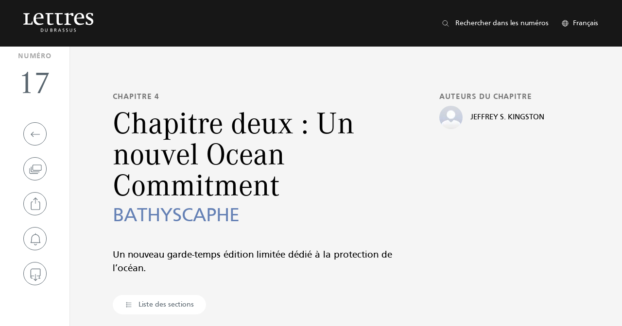

--- FILE ---
content_type: text/html; charset=UTF-8
request_url: https://lettresdubrassus.blancpain.com/fr/issue-17/chapitre-deux-un-nouvel-ocean-commitment
body_size: 33283
content:
<!DOCTYPE html>
<html lang="fr" dir="ltr" prefix="og: https://ogp.me/ns#">
  <head>
    <meta charset="utf-8" />
<script type="application/ld+json">{"@context":"https:\/\/schema.org\/","@type":"Article","mainEntityOfPage":{"@type":"Webpage","@id":"https:\/\/lettresdubrassus.blancpain.com\/fr\/issue-17\/chapitre-deux-un-nouvel-ocean-commitment"},"headline":"Chapitre deux : Un nouvel Ocean Commitment BATHYSCAPHE","description":"Un nouveau garde-temps \u00e9dition limit\u00e9e d\u00e9di\u00e9 \u00e0 la protection de l\u2019oc\u00e9an.","image":"https:\/\/lettresdubrassus.blancpain.com\/sites\/default\/files\/styles\/issue_cover_publication\/public\/2021-09\/Issue_17_thumbnail_4.jpg?itok=3kR_3Lpu","author":[{"@type":"Person","name":"JEFFREY S. KINGSTON"}],"publisher":{"@type":"Organization","name":"Blancpain","logo":{"@type":"ImageObject","url":"https:\/\/lettresdubrassus.blancpain.com\/themes\/custom\/lettresdubrassus\/logo-complete.svg"}},"datePublished":"2022-10-12"}</script>
<meta name="description" content="Un nouveau garde-temps édition limitée dédié à la protection de l’océan." />
<meta name="abstract" content="Un nouveau garde-temps édition limitée dédié à la protection de l’océan." />
<link rel="canonical" href="https://lettresdubrassus.blancpain.com/fr/issue-17/chapitre-deux-un-nouvel-ocean-commitment" />
<link rel="image_src" href="/sites/default/files/2021-04/ldb_17_cap_4_pag_1-2.png" />
<meta property="og:site_name" content="Lettres du Brassus" />
<meta property="og:type" content="Online magazine" />
<meta property="og:url" content="https://lettresdubrassus.blancpain.com/fr/issue-17/chapitre-deux-un-nouvel-ocean-commitment" />
<meta property="og:title" content="Chapitre deux : Un nouvel Ocean Commitment BATHYSCAPHE" />
<meta property="og:description" content="Un nouveau garde-temps édition limitée dédié à la protection de l’océan." />
<meta property="og:image" content="https://lettresdubrassus.blancpain.com/sites/default/files/2021-04/ldb_17_cap_4_pag_1-2.png" />
<meta property="og:image:url" content="https://lettresdubrassus.blancpain.com/sites/default/files/2021-04/ldb_17_cap_4_pag_1-2.png" />
<meta property="og:updated_time" content="Mon 15/04/2024 - 10:31" />
<meta name="twitter:card" content="summary" />
<meta name="twitter:description" content="Un nouveau garde-temps édition limitée dédié à la protection de l’océan." />
<meta name="twitter:title" content="Chapitre deux : Un nouvel Ocean Commitment BATHYSCAPHE" />
<meta name="twitter:url" content="https://lettresdubrassus.blancpain.com/fr/issue-17/chapitre-deux-un-nouvel-ocean-commitment" />
<meta name="twitter:image" content="https://lettresdubrassus.blancpain.com/sites/default/files/2021-04/ldb_17_cap_4_pag_1-2.png" />
<meta name="Generator" content="Drupal 10 (https://www.drupal.org)" />
<meta name="MobileOptimized" content="width" />
<meta name="HandheldFriendly" content="true" />
<meta name="viewport" content="width=device-width, initial-scale=1.0" />
<link rel="icon" href="/favicon.ico" type="image/vnd.microsoft.icon" />
<link rel="alternate" hreflang="en" href="https://lettresdubrassus.blancpain.com/en/issue-17/chapter-two-new-ocean-commitment" />
<link rel="alternate" hreflang="es" href="https://lettresdubrassus.blancpain.com/es/issue-17/capitulo-2-un-nuevo-ocean-commitment" />
<link rel="alternate" hreflang="de" href="https://lettresdubrassus.blancpain.com/de/issue-17/zweites-kapitel-eine-neue-ocean-commitment" />
<link rel="alternate" hreflang="fr" href="https://lettresdubrassus.blancpain.com/fr/issue-17/chapitre-deux-un-nouvel-ocean-commitment" />
<link rel="alternate" hreflang="ru" href="https://lettresdubrassus.blancpain.com/ru/issue-17/glava-vtoraya-novye-chasy-ocean-commitment" />
<link rel="alternate" hreflang="ja" href="https://lettresdubrassus.blancpain.com/ja/issue-17/di2zhangoshiyan-komitsutomento" />
<link rel="alternate" hreflang="zh-hans" href="https://lettresdubrassus.blancpain.com/zh-hans/issue-17/huihuangxinpian-shenqianqibathyscaphe" />
<script src="/sites/default/files/google_tag/lettres_du_brassus/google_tag.script.js?t4on09" defer></script>

    <title>Chapitre deux : Un nouvel Ocean Commitment BATHYSCAPHE | Lettres du Brassus</title>
    <link rel="stylesheet" media="all" href="/sites/default/files/css/css_llUMvbYs_cnrT68l-x_bxs90y4G_mSY7hAwa-8UUvx4.css?delta=0&amp;language=fr&amp;theme=lettresdubrassus&amp;include=eJxFyEEKwDAIBMAPhfgmRUkCpg1ubOnvC730MofBg22ThGHFbe8waEowkKDmp7CXa9gN-qzz1HQri4Nb8OogjVzs9Z-ax0rxgW76AhP6Jbo" />
<link rel="stylesheet" media="all" href="/sites/default/files/css/css_EsX72Tie_wcw41JbDcyXlQJwcu5baUsdEs-jPdfrXvY.css?delta=1&amp;language=fr&amp;theme=lettresdubrassus&amp;include=eJxFyEEKwDAIBMAPhfgmRUkCpg1ubOnvC730MofBg22ThGHFbe8waEowkKDmp7CXa9gN-qzz1HQri4Nb8OogjVzs9Z-ax0rxgW76AhP6Jbo" />

    
    <link rel="apple-touch-icon" sizes="57x57" href="/apple-icon-57x57.png">
    <link rel="apple-touch-icon" sizes="60x60" href="/apple-icon-60x60.png">
    <link rel="apple-touch-icon" sizes="72x72" href="/apple-icon-72x72.png">
    <link rel="apple-touch-icon" sizes="76x76" href="/apple-icon-76x76.png">
    <link rel="apple-touch-icon" sizes="114x114" href="/apple-icon-114x114.png">
    <link rel="apple-touch-icon" sizes="120x120" href="/apple-icon-120x120.png">
    <link rel="apple-touch-icon" sizes="144x144" href="/apple-icon-144x144.png">
    <link rel="apple-touch-icon" sizes="152x152" href="/apple-icon-152x152.png">
    <link rel="apple-touch-icon" sizes="180x180" href="/apple-icon-180x180.png">
    <link rel="icon" type="image/png" sizes="192x192"  href="/android-icon-192x192.png">
    <link rel="icon" type="image/png" sizes="32x32" href="/favicon-32x32.png">
    <link rel="icon" type="image/png" sizes="96x96" href="/favicon-96x96.png">
    <link rel="icon" type="image/png" sizes="16x16" href="/favicon-16x16.png">
    <meta name="msapplication-TileColor" content="#ffffff">
    <meta name="msapplication-TileImage" content="/ms-icon-144x144.png">
    <meta name="theme-color" content="#ffffff">
  
<script>(window.BOOMR_mq=window.BOOMR_mq||[]).push(["addVar",{"rua.upush":"false","rua.cpush":"false","rua.upre":"false","rua.cpre":"false","rua.uprl":"false","rua.cprl":"false","rua.cprf":"false","rua.trans":"","rua.cook":"false","rua.ims":"false","rua.ufprl":"false","rua.cfprl":"false","rua.isuxp":"false","rua.texp":"norulematch","rua.ceh":"false","rua.ueh":"false","rua.ieh.st":"0"}]);</script>
                              <script>!function(e){var n="https://s.go-mpulse.net/boomerang/";if("False"=="True")e.BOOMR_config=e.BOOMR_config||{},e.BOOMR_config.PageParams=e.BOOMR_config.PageParams||{},e.BOOMR_config.PageParams.pci=!0,n="https://s2.go-mpulse.net/boomerang/";if(window.BOOMR_API_key="8CAGH-NMSXT-HW98L-98QX7-MD9ZJ",function(){function e(){if(!o){var e=document.createElement("script");e.id="boomr-scr-as",e.src=window.BOOMR.url,e.async=!0,i.parentNode.appendChild(e),o=!0}}function t(e){o=!0;var n,t,a,r,d=document,O=window;if(window.BOOMR.snippetMethod=e?"if":"i",t=function(e,n){var t=d.createElement("script");t.id=n||"boomr-if-as",t.src=window.BOOMR.url,BOOMR_lstart=(new Date).getTime(),e=e||d.body,e.appendChild(t)},!window.addEventListener&&window.attachEvent&&navigator.userAgent.match(/MSIE [67]\./))return window.BOOMR.snippetMethod="s",void t(i.parentNode,"boomr-async");a=document.createElement("IFRAME"),a.src="about:blank",a.title="",a.role="presentation",a.loading="eager",r=(a.frameElement||a).style,r.width=0,r.height=0,r.border=0,r.display="none",i.parentNode.appendChild(a);try{O=a.contentWindow,d=O.document.open()}catch(_){n=document.domain,a.src="javascript:var d=document.open();d.domain='"+n+"';void(0);",O=a.contentWindow,d=O.document.open()}if(n)d._boomrl=function(){this.domain=n,t()},d.write("<bo"+"dy onload='document._boomrl();'>");else if(O._boomrl=function(){t()},O.addEventListener)O.addEventListener("load",O._boomrl,!1);else if(O.attachEvent)O.attachEvent("onload",O._boomrl);d.close()}function a(e){window.BOOMR_onload=e&&e.timeStamp||(new Date).getTime()}if(!window.BOOMR||!window.BOOMR.version&&!window.BOOMR.snippetExecuted){window.BOOMR=window.BOOMR||{},window.BOOMR.snippetStart=(new Date).getTime(),window.BOOMR.snippetExecuted=!0,window.BOOMR.snippetVersion=12,window.BOOMR.url=n+"8CAGH-NMSXT-HW98L-98QX7-MD9ZJ";var i=document.currentScript||document.getElementsByTagName("script")[0],o=!1,r=document.createElement("link");if(r.relList&&"function"==typeof r.relList.supports&&r.relList.supports("preload")&&"as"in r)window.BOOMR.snippetMethod="p",r.href=window.BOOMR.url,r.rel="preload",r.as="script",r.addEventListener("load",e),r.addEventListener("error",function(){t(!0)}),setTimeout(function(){if(!o)t(!0)},3e3),BOOMR_lstart=(new Date).getTime(),i.parentNode.appendChild(r);else t(!1);if(window.addEventListener)window.addEventListener("load",a,!1);else if(window.attachEvent)window.attachEvent("onload",a)}}(),"".length>0)if(e&&"performance"in e&&e.performance&&"function"==typeof e.performance.setResourceTimingBufferSize)e.performance.setResourceTimingBufferSize();!function(){if(BOOMR=e.BOOMR||{},BOOMR.plugins=BOOMR.plugins||{},!BOOMR.plugins.AK){var n=""=="true"?1:0,t="",a="clqpxdax2w5mq2ljzkeq-f-bfb458480-clientnsv4-s.akamaihd.net",i="false"=="true"?2:1,o={"ak.v":"39","ak.cp":"1139532","ak.ai":parseInt("863845",10),"ak.ol":"0","ak.cr":9,"ak.ipv":4,"ak.proto":"h2","ak.rid":"b3e377a","ak.r":51095,"ak.a2":n,"ak.m":"","ak.n":"essl","ak.bpcip":"18.224.251.0","ak.cport":42834,"ak.gh":"23.215.214.236","ak.quicv":"","ak.tlsv":"tls1.3","ak.0rtt":"","ak.0rtt.ed":"","ak.csrc":"-","ak.acc":"","ak.t":"1768540809","ak.ak":"hOBiQwZUYzCg5VSAfCLimQ==OyYOWy/VlMvEwd4ATb6GVi0VaXadrTXFuPTKCYPCljgdBoyseWtXCMZAC1XsphMKy6M+KAI9+Zfp0fqFPCznex0V7/gGJDIYDskHUX1SeBT1H2/YPum5iD3hr00r0PxtRWk/h0MqFi/fM6Xzm+9z34CGgEwRUjw2ZjMECnavJk9fmT3O+nzGH2DNEZK/vZaGEhMBM0PkT9LRREirWAanX9mvBVP5mq+4TALMHI+Z34CSfD8hChURf907knBb9N+wKtLg6ELWEzGRTaxqH05w0lCTnPpWWQYhVyYNl4Fil24PdCQde39kBD3CuMRPNgnvS9iDWK/7q23U/16WylwlZNptx4tRbRTmMxQJ/bPuqIQYd5Mrs6I0EJaPI7xIKRfhMCbovnhAwTPXWJjaukRt/XYdgG9MuXzEQLULPAFNX04=","ak.pv":"9","ak.dpoabenc":"","ak.tf":i};if(""!==t)o["ak.ruds"]=t;var r={i:!1,av:function(n){var t="http.initiator";if(n&&(!n[t]||"spa_hard"===n[t]))o["ak.feo"]=void 0!==e.aFeoApplied?1:0,BOOMR.addVar(o)},rv:function(){var e=["ak.bpcip","ak.cport","ak.cr","ak.csrc","ak.gh","ak.ipv","ak.m","ak.n","ak.ol","ak.proto","ak.quicv","ak.tlsv","ak.0rtt","ak.0rtt.ed","ak.r","ak.acc","ak.t","ak.tf"];BOOMR.removeVar(e)}};BOOMR.plugins.AK={akVars:o,akDNSPreFetchDomain:a,init:function(){if(!r.i){var e=BOOMR.subscribe;e("before_beacon",r.av,null,null),e("onbeacon",r.rv,null,null),r.i=!0}return this},is_complete:function(){return!0}}}}()}(window);</script></head>
  <body class="node--chapter" x-data="lettresdubrassus">
        <a href="#main-content" class="visually-hidden focusable">
      Skip to main content
    </a>
    <noscript><iframe src="https://www.googletagmanager.com/ns.html?id=GTM-K89W99F" height="0" width="0" style="display:none;visibility:hidden"></iframe></noscript>
      <div class="dialog-off-canvas-main-canvas" data-off-canvas-main-canvas>
    
<header  class="header">
  <div class="header__content">
    <div class="header__logo">
      <a href="https://lettresdubrassus.blancpain.com/fr" aria-label="Page d’accueil">
                <svg height="40" viewBox="0 0 147.365 40" width="147.365" xmlns="http://www.w3.org/2000/svg"><path d="m95.375 57.431c-6.781 0-11.763 5.67-11.763 13.3 0 7.218 4.571 12.115 11.294 12.115a31.907 31.907 0 0 0 9.6-2.063l-.256-1.65a41.75 41.75 0 0 1 -5.908.62 9.991 9.991 0 0 1 -6.511-2.063c-2.157-1.857-3.03-4.228-3.082-8.454h16.178a23.062 23.062 0 0 0 -.565-5.516 8.955 8.955 0 0 0 -8.987-6.289zm-6.575 10.362c.458-5.568 2.465-8.3 6.1-8.3 3.339 0 4.777 2.164 4.884 7.268z" transform="translate(-62.269 -57.069)"/><path d="m179.665 63.72a8.953 8.953 0 0 0 -8.988-6.29c-6.781 0-11.763 5.67-11.763 13.3 0 7.218 4.579 12.115 11.294 12.115a31.92 31.92 0 0 0 9.606-2.063l-.256-1.65a41.735 41.735 0 0 1 -5.908.62 9.986 9.986 0 0 1 -6.516-2.063c-2.158-1.857-3.031-4.228-3.081-8.454h16.178a23.064 23.064 0 0 0 -.566-5.515zm-15.565 4.072c.458-5.568 2.465-8.3 6.1-8.3 3.339 0 4.777 2.164 4.884 7.268z" transform="translate(-51.988 -57.069)"/><path d="m150.216 60.1-.458.258v-3.248l-8.938 2.062v1.186l4.315 1.236v17.685l-4.315 1.8v1.29h14.28v-1.29l-5.342-1.8v-17.679a11.666 11.666 0 0 1 3.852-.772c.256 0 .719.052 1.284.052l1.541 3.04h3.544v-5.67a4.846 4.846 0 0 0 -2.619-.774c-1.444-.004-3.75.872-7.144 2.624z" transform="translate(-54.457 -57.11)"/><path d="m191.824 68.493-4.006-2.218c-2.311-1.29-3.184-2.32-3.184-3.764 0-2.062 1.7-3.248 4.623-3.3a6.868 6.868 0 0 1 2.157.258l2.054 4.176h2.157v-5.155l-.411-.153a24.765 24.765 0 0 0 -6.627-1.134c-4.777 0-7.755 2.732-7.755 6.96 0 2.732 1.386 4.846 4.263 6.548l4.675 2.63c2 1.186 2.569 1.96 2.569 3.558 0 2.32-1.8 3.663-4.983 3.663a12.693 12.693 0 0 1 -2.259-.206l-2.363-4.64h-2.157v5.722a33.084 33.084 0 0 0 7.755 1.444 7.57 7.57 0 0 0 8.065-7.527c.003-3.102-1.286-5.061-4.573-6.862z" transform="translate(-49.031 -57.096)"/><path d="m118.575 79.975c-3.184 0-4.212-1.03-4.212-4.33v-15.673h8.167v-2.32h-16.59v2.318h3.852v17.119c0 3.712 1.748 5.722 5.085 5.722a38.633 38.633 0 0 0 8.219-1.6l-.411-1.7a16.239 16.239 0 0 1 -4.11.464z" transform="translate(-59.221 -57.034)"/><path d="m140.35 81.212-.411-1.7a16.237 16.237 0 0 1 -4.11.458c-3.185 0-4.212-1.03-4.212-4.33v-15.667h8.167v-2.32h-16.584v2.32h3.852v17.115c0 3.712 1.748 5.722 5.085 5.722a38.63 38.63 0 0 0 8.213-1.6z" transform="translate(-56.863 -57.035)"/><path d="m81.2 79.625h-7.446v-18.773l4.426-1.832v-1.306h-13.348v1.306l4.426 1.832v17.891l-4.426 1.831v1.306h19.29l.249-6.632h-1.371z" transform="translate(-64.832 -57.026)"/><path d="m117.831 89.472v-.018a1.564 1.564 0 0 0 1.39-1.61c0-1.252-.966-1.706-2.367-1.706h-1.832v6.762h1.8c1.374 0 2.57-.35 2.57-1.8a1.581 1.581 0 0 0 -1.558-1.629zm-1.831-2.54h1.013c.56 0 1.247.2 1.247 1.009 0 1-.792 1.085-1.729 1.085h-.531zm.723 5.177h-.723v-2.289h.627c.83 0 1.749.145 1.749 1.192 0 .913-.794 1.1-1.658 1.1z" transform="translate(-57.982 -53.028)"/><path d="m125.224 89.53v-.02a1.574 1.574 0 0 0 1.39-1.542c0-1.618-1.284-1.831-2.618-1.831h-1.653v6.763h.966v-3h.58c.513 0 .83 0 1.131.659l1.033 2.346h1.1l-1.274-2.7c-.211-.413-.354-.558-.655-.675zm-1.091-.485h-.821v-2.045h.928c.888 0 1.352.388 1.352 1 0 .644-.542 1.052-1.459 1.052z" transform="translate(-56.981 -53.028)"/><path d="m138.644 87.788c0-.707.638-.9 1.178-.9a2.957 2.957 0 0 1 1.265.281l.136-.891a4.5 4.5 0 0 0 -1.439-.241c-1.221 0-2.164.639-2.164 1.842 0 2.1 2.9 1.687 2.9 3.205a1.209 1.209 0 0 1 -1.323 1.105 4.08 4.08 0 0 1 -1.4-.33l-.1.9a4.48 4.48 0 0 0 1.374.282c1.352 0 2.463-.572 2.463-2.016.008-2.237-2.89-1.936-2.89-3.237z" transform="translate(-54.896 -53.042)"/><path d="m99.233 86.141h-1.984v6.767h1.984a3.194 3.194 0 0 0 3.594-3.443 3.307 3.307 0 0 0 -3.594-3.324zm-.009 5.914h-1.015v-5.055h1.131a2.357 2.357 0 0 1 2.463 2.511 2.271 2.271 0 0 1 -2.579 2.544z" transform="translate(-60.405 -53.032)"/><path d="m109.327 89.977c0 1.3-.406 2.192-1.653 2.192s-1.651-.891-1.651-2.192v-3.84h-.966v3.968c0 1.9.955 2.918 2.618 2.918s2.619-1.018 2.619-2.918v-3.968h-.966z" transform="translate(-59.341 -53.028)"/><path d="m131.939 86.137-2.879 6.763h1.015l.685-1.706h3.3l.687 1.706h1.053l-2.85-6.767zm-.87 4.274 1.343-3.358 1.342 3.358z" transform="translate(-56.064 -53.028)"/><path d="m155.005 89.977c0 1.3-.406 2.192-1.651 2.192s-1.653-.891-1.653-2.192v-3.84h-.966v3.968c0 1.9.957 2.918 2.619 2.918s2.618-1.018 2.618-2.918v-3.968h-.966z" transform="translate(-53.105 -53.028)"/><path d="m159.653 87.788c0-.707.638-.9 1.178-.9a2.957 2.957 0 0 1 1.265.281l.136-.891a4.5 4.5 0 0 0 -1.439-.241c-1.221 0-2.164.639-2.164 1.842 0 2.1 2.9 1.687 2.9 3.205a1.209 1.209 0 0 1 -1.325 1.105 4.079 4.079 0 0 1 -1.4-.33l-.1.9a4.48 4.48 0 0 0 1.374.282c1.352 0 2.463-.572 2.463-2.016.012-2.237-2.888-1.936-2.888-3.237z" transform="translate(-52.028 -53.042)"/><path d="m145.019 87.788c0-.707.638-.9 1.178-.9a2.957 2.957 0 0 1 1.265.281l.136-.891a4.5 4.5 0 0 0 -1.439-.241c-1.221 0-2.164.639-2.164 1.842 0 2.1 2.9 1.687 2.9 3.205a1.209 1.209 0 0 1 -1.325 1.105 4.081 4.081 0 0 1 -1.4-.33l-.1.9a4.48 4.48 0 0 0 1.374.282c1.352 0 2.463-.572 2.463-2.016.01-2.237-2.888-1.936-2.888-3.237z" transform="translate(-54.026 -53.042)"/></svg>              </a>
    </div>
    <div class="header__buttons">
      <div class="header__search">
        <button type="button" class="btn btn—transparent-transparent-white btn—hover-transparent-transparent-lgray" @click="openModal('search')" aria-label="Rechercher dans les numéros">
          <svg height="24" viewBox="0 0 24 24" width="24" xmlns="http://www.w3.org/2000/svg"><g fill="none"><g stroke="#000" stroke-linecap="round" stroke-linejoin="round" stroke-width="1.2"><path d="m508.423 3456.258a7.249 7.249 0 1 0 -9.507-3.836 7.249 7.249 0 0 0 9.507 3.836z" transform="translate(-495.336 -3438.835)"/><path d="m512.09 3456.08 5.623 5.624" transform="translate(-496.713 -3440.211)"/></g></g></svg>
          <span>Rechercher dans les numéros</span>
        </button>
      </div>
      <div class="header__lang-switcher">
        <button type="button" class="btn btn—transparent-transparent-white btn—hover-transparent-transparent-lgray" @click="openModal('language-switcher')" aria-label="Change language">
          <svg height="24" viewBox="0 0 24 24" width="24" xmlns="http://www.w3.org/2000/svg"><g fill="none"><g stroke="#000" stroke-linecap="round" stroke-linejoin="round" stroke-width="1.2"><path d="m234.75 2041.6a9 9 0 1 0 -9-9 9 9 0 0 0 9 9z" transform="translate(-222.75 -2020.602)"/><path d="m233.781 2041.406c-1.218-1.786-2.031-5.031-2.031-8.737s.814-6.951 2.031-8.737" transform="translate(-223.95 -2020.668)"/><path d="m225.75 2034.852h18" transform="translate(-222.75 -2022.852)"/><path d="m227.482 2040.852h15.229" transform="translate(-223.096 -2024.052)"/><path d="m227.482 2028.852h15.229" transform="translate(-223.096 -2021.652)"/><path d="m239.711 2023.932c1.218 1.786 2.031 5.03 2.031 8.737s-.814 6.951-2.031 8.737" transform="translate(-225.542 -2020.668)"/></g></g></svg>
          <span>Français</span>
        </button>
      </div>
    </div>
  </div>
</header>
<section class="search" :class="{ 'active': active_modal === 'search' }">
  <button type="button" class="btn btn—transparent-transparent-gray btn—hover-transparent-transparent-black btn--small search__close" @click="closeModals()" aria-label="Close modal">
    <svg height="24" viewBox="0 0 24 24" width="24" xmlns="http://www.w3.org/2000/svg"><g fill="none"><g stroke="#000" stroke-linecap="round" stroke-linejoin="round" stroke-width="1.2" transform="translate(-351.506 -6007.5)"><path d="m355.505 6027.5 16-16"/><path d="m355.505 6011.5 16 16"/></g></g></svg>
  </button>
  <div class="search__logo"><svg height="96" viewBox="0 0 201.82 96" width="201.82" xmlns="http://www.w3.org/2000/svg"><path d="m119.015 48.307h.249l1.026 1.423h.809v-.084h-.038a.911.911 0 0 1 -.366-.119 1.559 1.559 0 0 1 -.368-.4l-.449-.627-.176-.247a1.289 1.289 0 0 0 .332-.115.781.781 0 0 0 .234-.176.711.711 0 0 0 .182-.485.675.675 0 0 0 -.161-.454l-.017-.015a.837.837 0 0 0 -.228-.176.814.814 0 0 0 -.144-.067 2.508 2.508 0 0 0 -.694-.071h-1.122v.084h.113a.353.353 0 0 1 .209.067.412.412 0 0 1 .044.029.627.627 0 0 1 .063.357v1.969a.706.706 0 0 1 -.046.33.305.305 0 0 1 -.276.125h-.113v.084h1.3v-.084h-.119a.316.316 0 0 1 -.255-.1.627.627 0 0 1 -.063-.355v-.884zm-.071-1.413.209-.031a1.145 1.145 0 0 1 .153-.01.627.627 0 0 1 .47.18.685.685 0 0 1 .046.071.627.627 0 0 1 .132.393.606.606 0 0 1 -.209.481.985.985 0 0 1 -.654.188h-.125z" transform="translate(-35.202 -21.743)"/><path d="m159.275 49.522a1.463 1.463 0 0 1 -.33-.349c-.015-.019-.025-.029-.04-.05l-.176-.245-.451-.627a1.323 1.323 0 0 0 .332-.115.793.793 0 0 0 .232-.176.711.711 0 0 0 .182-.485.677.677 0 0 0 -.111-.366.541.541 0 0 0 -.05-.088l-.017-.015a.819.819 0 0 0 -.228-.176.8.8 0 0 0 -.144-.067 2.54 2.54 0 0 0 -.7-.071h-1.12v.084h.113a.326.326 0 0 1 .259.1.627.627 0 0 1 .065.357v1.967a.7.7 0 0 1 -.048.33.3.3 0 0 1 -.274.125h-.113v.084h1.3v-.084h-.119a.314.314 0 0 1 -.255-.1.615.615 0 0 1 -.063-.355v-.884h.318l1.026 1.423h.811v-.084h-.046a.9.9 0 0 1 -.353-.133zm-1.4-2.663a.613.613 0 0 1 .65.642.6.6 0 0 1 -.222.481.985.985 0 0 1 -.654.188h-.125v-1.27a2.153 2.153 0 0 1 .351-.046z" transform="translate(-13.735 -21.747)"/><path d="m111.21 49.655a.664.664 0 0 1 -.15.019v.084h1.2v-.084a.456.456 0 0 1 -.291-.1 1.137 1.137 0 0 1 -.232-.4l-1.045-2.531h-.077l-1.066 2.508a1.369 1.369 0 0 1 -.253.437.487.487 0 0 1 -.247.088v.084h.951v-.084a1.186 1.186 0 0 1 -.182-.023.293.293 0 0 1 -.1-.044.15.15 0 0 1 -.067-.123.753.753 0 0 1 .075-.263l.209-.479h1.173l.184.437a1.545 1.545 0 0 1 .067.184.459.459 0 0 1 .023.127.159.159 0 0 1 -.065.128.236.236 0 0 1 -.1.033zm-.169-1.083h-1.041l.527-1.229z" transform="translate(-40.226 -21.776)"/><path d="m157.133 48.967a1.691 1.691 0 0 1 -.284.418.56.56 0 0 1 -.222.142 1.428 1.428 0 0 1 -.374.036h-.514a.356.356 0 0 1 -.169-.027.126.126 0 0 1 -.054-.063.879.879 0 0 1 -.019-.245v-1h.667a.868.868 0 0 1 .209.021.372.372 0 0 1 .082.023.282.282 0 0 1 .132.121v.031a1.411 1.411 0 0 1 .052.255h.084v-1.06h-.084a.506.506 0 0 1 -.13.364.537.537 0 0 1 -.347.079h-.667v-1.2h.836a1.031 1.031 0 0 1 .314.033.37.37 0 0 1 .169.14 1.059 1.059 0 0 1 .1.33h.086l-.033-.667h-2.337v.084h.107a.343.343 0 0 1 .27.09.652.652 0 0 1 .059.355v2.161a.571.571 0 0 1 -.019.109.194.194 0 0 1 -.1.109.418.418 0 0 1 -.209.05h-.107v.084h2.337l.261-.763h-.09z" transform="translate(-14.858 -21.746)"/><path d="m128.348 48.972a1.734 1.734 0 0 1 -.284.418.554.554 0 0 1 -.224.142 1.413 1.413 0 0 1 -.374.036h-.514a.353.353 0 0 1 -.169-.027.147.147 0 0 1 -.065-.071.343.343 0 0 1 -.01-.069v-1.18h.667a.877.877 0 0 1 .209.021.368.368 0 0 1 .082.023.3.3 0 0 1 .132.121 1.216 1.216 0 0 1 .063.286h.082v-1.06h-.081a.512.512 0 0 1 -.13.364.539.539 0 0 1 -.347.079h-.667v-1.2h.836a1.045 1.045 0 0 1 .316.033.358.358 0 0 1 .167.14.357.357 0 0 0 .017.038 1.207 1.207 0 0 1 .088.293h.088l-.033-.667h-2.337v.084h.107a.343.343 0 0 1 .27.09.652.652 0 0 1 .059.355v2.161a.573.573 0 0 1 -.019.109.194.194 0 0 1 -.1.109.418.418 0 0 1 -.209.05h-.107v.084h2.337l.261-.763h-.09z" transform="translate(-30.87 -21.751)"/><path d="m132.24 34.944v1.423h2.381a.23.23 0 0 1 .086.019.209.209 0 0 1 .056.033.282.282 0 0 1 .088.209.247.247 0 0 1 -.228.263h-2.6l-.167.566h2.87a2.161 2.161 0 0 0 .437-.042c.406-.084.7-.3.7-.7a.594.594 0 0 0 -.13-.387.562.562 0 0 0 -.107-.1 1.319 1.319 0 0 0 -.776-.2h-1.626v-.516h2.09l.169-.569h-3.25z" transform="translate(-27.533 -28.356)"/><path d="m140.421 47.209h4.318v-.491h-.727a.836.836 0 0 1 -.615-.2.627.627 0 0 1 -.161-.454 1.463 1.463 0 0 1 .173-.656l.435-.836h3.4l.7 1.271a1.758 1.758 0 0 1 .1.209.492.492 0 0 1 .029.178c0 .255-.186.493-.993.493h-.514v.491h5.589v-.491a1.463 1.463 0 0 1 -1.463-.8l-3.971-7.155h-.893l-3.438 6.432c-.539 1-.807 1.352-1.967 1.524zm6.436-3.344h-2.627l1.288-2.427.482.862z" transform="translate(-22.768 -26.2)"/><path d="m140.379 48.965a1.734 1.734 0 0 1 -.284.418.564.564 0 0 1 -.224.142.917.917 0 0 1 -.153.027h-.759a.353.353 0 0 1 -.144-.021.136.136 0 0 1 -.056-.063.987.987 0 0 1 -.017-.245v-1h.667a1.029 1.029 0 0 1 .165.01.479.479 0 0 1 .117.033.284.284 0 0 1 .132.121 1.2 1.2 0 0 1 .065.286h.082v-1.06h-.082a.506.506 0 0 1 -.132.364.531.531 0 0 1 -.345.079h-.667v-1.2h.836a1.045 1.045 0 0 1 .316.033.358.358 0 0 1 .167.14.554.554 0 0 1 .054.128 1.949 1.949 0 0 1 .05.209h.071l-.034-.667h-2.337v.084h.107a.345.345 0 0 1 .27.09.652.652 0 0 1 .059.355v1.972a1.148 1.148 0 0 1 -.025.295.209.209 0 0 1 -.1.109.418.418 0 0 1 -.209.05h-.107v.084h2.338l.261-.763h-.088z" transform="translate(-24.193 -21.744)"/><path d="m122.923 48.965a1.692 1.692 0 0 1 -.284.418.56.56 0 0 1 -.222.142 1.413 1.413 0 0 1 -.374.036h-.537a.361.361 0 0 1 -.148-.023.144.144 0 0 1 -.056-.063.246.246 0 0 1 -.013-.069v-1.179h.667a.932.932 0 0 1 .192.019.445.445 0 0 1 .09.025.286.286 0 0 1 .132.121v.033a1.349 1.349 0 0 1 .054.253h.082v-1.06h-.082a.506.506 0 0 1 -.132.364.531.531 0 0 1 -.345.079h-.667v-1.2h.836a1.024 1.024 0 0 1 .313.033.362.362 0 0 1 .169.14l.015.038a1.13 1.13 0 0 1 .088.293h.088l-.033-.667h-2.337v.084h.107a.341.341 0 0 1 .268.09.648.648 0 0 1 .058.355v1.973a1.057 1.057 0 0 1 -.027.295.2.2 0 0 1 -.1.109.418.418 0 0 1 -.209.05h-.107v.084h2.337l.261-.763h-.088z" transform="translate(-33.903 -21.744)"/><path d="m105.349 46.938a.8.8 0 0 1 .044.291v1.189a2.55 2.55 0 0 0 .073.75.976.976 0 0 0 .144.263l.017.017a.957.957 0 0 0 .209.184.807.807 0 0 0 .092.038 1.436 1.436 0 0 0 .661.136 1.254 1.254 0 0 0 .721-.182.882.882 0 0 0 .355-.433 2.176 2.176 0 0 0 .092-.711v-1.233a.683.683 0 0 1 .046-.322.307.307 0 0 1 .276-.151h.113v-.084h-1.074v.084h.115a.326.326 0 0 1 .259.1.627.627 0 0 1 .063.357v1.231a1.931 1.931 0 0 1 -.086.69.7.7 0 0 1 -.32.332 1 1 0 0 1 -.251.1 1.255 1.255 0 0 1 -.282.031.836.836 0 0 1 -.393-.084c-.015 0-.021-.021-.036-.029a.642.642 0 0 1 -.209-.18.649.649 0 0 1 -.05-.1q-.016-.041-.031-.088a1.316 1.316 0 0 1 -.038-.165 2.912 2.912 0 0 1 -.033-.406v-1.333a1.327 1.327 0 0 1 .015-.209.322.322 0 0 1 .042-.125.3.3 0 0 1 .27-.117h.115v-.079h-1.308v.084h.113a.311.311 0 0 1 .249.086.258.258 0 0 1 .029.073z" transform="translate(-42.502 -21.748)"/><path d="m138.309 46.69h-2.477l-.033.715h.084a.675.675 0 0 1 .1-.328.418.418 0 0 1 .209-.163.93.93 0 0 1 .3-.033h.364v2.319a1.541 1.541 0 0 1 -.013.209.314.314 0 0 1 -.036.119.257.257 0 0 1 -.109.086.435.435 0 0 1 -.165.027h-.107v.084h1.285v-.084h-.1a.5.5 0 0 1 -.155-.021.259.259 0 0 1 -.107-.071.627.627 0 0 1 -.061-.351v-2.318h.418a.667.667 0 0 1 .3.061.468.468 0 0 1 .186.192.534.534 0 0 1 .038.109c.011.046.021.1.029.163h.084z" transform="translate(-25.341 -21.749)"/><path d="m152.686 49.269a1.326 1.326 0 0 0 .125.121 1.463 1.463 0 0 0 .692.376 2.148 2.148 0 0 0 .518.065 2.284 2.284 0 0 0 .558-.065 2.391 2.391 0 0 0 .508-.209v-.932a.757.757 0 0 1 .046-.326.245.245 0 0 1 .238-.117h.056v-.082h-1.173v.086a.652.652 0 0 1 .257.036.236.236 0 0 1 .107.109.359.359 0 0 1 .027.111q0 .075 0 .188v.88a1.332 1.332 0 0 1 -.3.128 1.254 1.254 0 0 1 -.326.04.967.967 0 0 1 -.282-.04 1.2 1.2 0 0 1 -.276-.125c-.013 0-.021-.021-.031-.027a1.193 1.193 0 0 1 -.418-.5 1.735 1.735 0 0 1 -.125-.378 2 2 0 0 1 -.042-.418 1.672 1.672 0 0 1 .253-.924.989.989 0 0 1 .88-.46.957.957 0 0 1 .7.263 1.014 1.014 0 0 1 .171.226 1.979 1.979 0 0 1 .136.314h.077l-.077-.959h-.085a.3.3 0 0 1 -.038.153.092.092 0 0 1 -.073.04.609.609 0 0 1 -.167-.046 2.731 2.731 0 0 0 -.385-.119 1.484 1.484 0 0 0 -.3-.027 1.538 1.538 0 0 0 -.788.194 1.72 1.72 0 0 0 -.819 1.444 1.524 1.524 0 0 0 .357.985z" transform="translate(-16.142 -21.776)"/><path d="m99.721 57.435c-9.287 0-16.109 7.765-16.109 18.214 0 9.885 6.26 16.592 15.468 16.592a43.7 43.7 0 0 0 13.154-2.826l-.351-2.26a57.177 57.177 0 0 1 -8.091.849 13.683 13.683 0 0 1 -8.917-2.826c-2.954-2.544-4.149-5.79-4.22-11.578h22.155a31.584 31.584 0 0 0 -.773-7.554 12.263 12.263 0 0 0 -12.316-8.611zm-9 14.191c.627-7.625 3.376-11.367 8.361-11.367 4.573 0 6.542 2.964 6.689 9.954z" transform="translate(-54.382 -15.72)"/><path d="m187.333 66.049a12.261 12.261 0 0 0 -12.309-8.614c-9.287 0-16.109 7.765-16.109 18.214 0 9.885 6.271 16.592 15.468 16.592a43.715 43.715 0 0 0 13.156-2.826l-.351-2.259a57.157 57.157 0 0 1 -8.088.844 13.676 13.676 0 0 1 -8.923-2.826c-2.956-2.544-4.151-5.79-4.22-11.578h22.156a31.587 31.587 0 0 0 -.78-7.547zm-21.32 5.577c.627-7.625 3.376-11.367 8.361-11.367 4.573 0 6.542 2.964 6.689 9.954z" transform="translate(-12.477 -15.72)"/><path d="m153.687 61.207-.627.353v-4.45l-12.24 2.824v1.624l5.909 1.693v24.22l-5.909 2.471v1.766h19.556v-1.767l-7.316-2.471v-24.217a15.977 15.977 0 0 1 5.276-1.058c.351 0 .984.071 1.758.071l2.111 4.164h4.854v-7.765a6.636 6.636 0 0 0 -3.587-1.06c-1.978 0-5.136 1.2-9.785 3.602z" transform="translate(-22.545 -15.891)"/><path d="m195.98 72.664-5.487-3.037c-3.165-1.766-4.36-3.177-4.36-5.154 0-2.824 2.322-4.448 6.331-4.519a9.407 9.407 0 0 1 2.953.353l2.813 5.719h2.953v-7.061l-.562-.209a33.916 33.916 0 0 0 -9.076-1.553c-6.542 0-10.62 3.742-10.62 9.531 0 3.742 1.9 6.636 5.838 8.967l6.4 3.6c2.742 1.624 3.518 2.684 3.518 4.872 0 3.177-2.462 5.017-6.825 5.017a17.384 17.384 0 0 1 -3.094-.282l-3.236-6.354h-2.953v7.836a45.309 45.309 0 0 0 10.62 1.977 10.367 10.367 0 0 0 11.049-10.307c-.002-4.245-1.76-6.929-6.262-9.396z" transform="translate(-.423 -15.837)"/><path d="m123.244 88.224c-4.36 0-5.769-1.411-5.769-5.93v-21.465h11.185v-3.177h-22.721v3.175h5.276v23.444c0 5.083 2.393 7.836 6.965 7.836a52.909 52.909 0 0 0 11.256-2.188l-.562-2.328a22.239 22.239 0 0 1 -5.63.633z" transform="translate(-41.957 -15.586)"/><path d="m146.688 89.918-.562-2.329a22.236 22.236 0 0 1 -5.629.627c-4.362 0-5.769-1.411-5.769-5.93v-21.456h11.185v-3.177h-22.713v3.177h5.276v23.44c0 5.083 2.393 7.836 6.965 7.836a52.9 52.9 0 0 0 11.248-2.188z" transform="translate(-32.35 -15.587)"/><path d="m87.252 87.721h-10.2v-25.709l6.061-2.512v-1.786h-18.281v1.786l6.062 2.508v24.5l-6.062 2.508v1.789h26.418l.341-9.082h-1.881z" transform="translate(-64.832 -15.552)"/><path d="m118.869 90.7v-.025a2.143 2.143 0 0 0 1.9-2.205c0-1.714-1.323-2.337-3.242-2.337h-2.508v9.268h2.46c1.881 0 3.52-.479 3.52-2.471a2.165 2.165 0 0 0 -2.134-2.23zm-2.508-3.478h1.388c.767 0 1.708.278 1.708 1.382 0 1.367-1.085 1.486-2.368 1.486h-.727zm.991 7.09h-.991v-3.131h.859c1.137 0 2.4.2 2.4 1.632-.006 1.25-1.087 1.5-2.27 1.5z" transform="translate(-36.905 .426)"/><path d="m126.288 90.784v-.027a2.155 2.155 0 0 0 1.9-2.111c0-2.216-1.758-2.508-3.585-2.508h-2.264v9.268h1.323v-4.12h.794c.7 0 1.137 0 1.549.9l1.415 3.213h1.509l-1.745-3.691c-.284-.565-.484-.763-.896-.924zm-1.495-.665h-1.125v-2.805h1.271c1.216 0 1.852.531 1.852 1.367 0 .882-.742 1.44-2 1.44z" transform="translate(-32.828 .426)"/><path d="m139.023 88.436c0-.968.874-1.233 1.614-1.233a4.05 4.05 0 0 1 1.733.385l.186-1.221a6.157 6.157 0 0 0 -1.971-.33c-1.672 0-2.964.876-2.964 2.523 0 2.88 3.971 2.31 3.971 4.389a1.656 1.656 0 0 1 -1.812 1.513 5.588 5.588 0 0 1 -1.917-.452l-.132 1.233a6.135 6.135 0 0 0 1.881.387c1.852 0 3.374-.784 3.374-2.761.006-3.069-3.963-2.653-3.963-4.433z" transform="translate(-24.328 .37)"/><path d="m99.966 86.146h-2.717v9.268h2.717a4.375 4.375 0 0 0 4.922-4.716 4.53 4.53 0 0 0 -4.922-4.553zm-.013 8.1h-1.39v-6.923h1.549a3.227 3.227 0 0 1 3.374 3.438 3.11 3.11 0 0 1 -3.533 3.484z" transform="translate(-46.791 .417)"/><path d="m110.905 91.4c0 1.779-.556 3-2.264 3s-2.262-1.221-2.262-3v-5.263h-1.323v5.435c0 2.6 1.308 4 3.585 4s3.587-1.394 3.587-4v-5.435h-1.323z" transform="translate(-42.448 .426)"/><path d="m133 86.137-3.942 9.268h1.39l.939-2.337h4.525l.941 2.337h1.447l-3.9-9.268zm-1.191 5.853 1.839-4.6 1.837 4.6z" transform="translate(-29.091 .426)"/><path d="m156.583 91.4c0 1.779-.556 3-2.262 3s-2.264-1.221-2.264-3v-5.263h-1.323v5.435c0 2.6 1.311 4 3.587 4s3.585-1.394 3.585-4v-5.435h-1.323z" transform="translate(-17.03 .426)"/><path d="m160.032 88.436c0-.968.874-1.233 1.614-1.233a4.049 4.049 0 0 1 1.733.385l.186-1.221a6.157 6.157 0 0 0 -1.971-.33c-1.672 0-2.964.876-2.964 2.523 0 2.88 3.971 2.31 3.971 4.389a1.655 1.655 0 0 1 -1.814 1.513 5.587 5.587 0 0 1 -1.917-.452l-.132 1.233a6.135 6.135 0 0 0 1.881.387c1.852 0 3.374-.784 3.374-2.761.007-3.069-3.961-2.653-3.961-4.433z" transform="translate(-12.637 .37)"/><path d="m145.4 88.436c0-.968.874-1.233 1.614-1.233a4.049 4.049 0 0 1 1.733.385l.186-1.221a6.157 6.157 0 0 0 -1.971-.33c-1.672 0-2.964.876-2.964 2.523 0 2.88 3.971 2.31 3.971 4.389a1.655 1.655 0 0 1 -1.814 1.513 5.589 5.589 0 0 1 -1.917-.451l-.132 1.233a6.135 6.135 0 0 0 1.881.387c1.852 0 3.374-.784 3.374-2.761.006-3.07-3.961-2.654-3.961-4.434z" transform="translate(-20.78 .37)"/><path d="m162.495 49.732.261-.763h-.088a1.693 1.693 0 0 1 -.284.418.55.55 0 0 1 -.222.142.925.925 0 0 1 -.15.027h-.736a.114.114 0 0 1 -.027 0 .345.345 0 0 1 -.142-.021.14.14 0 0 1 -.065-.071.883.883 0 0 1 -.019-.245v-1h.667a1.027 1.027 0 0 1 .165.01.479.479 0 0 1 .117.033.3.3 0 0 1 .132.121.682.682 0 0 1 .034.132c0 .044.019.092.027.155h.082v-1.06h-.082a.506.506 0 0 1 -.132.364.531.531 0 0 1 -.345.079h-.667v-1.2h.836a1.025 1.025 0 0 1 .314.033.353.353 0 0 1 .169.14 1.012 1.012 0 0 1 .1.33h.088v-.033l-.033-.627h-2.337v.084h.107a.339.339 0 0 1 .268.09.648.648 0 0 1 .059.355v1.975a1.061 1.061 0 0 1 -.027.295.2.2 0 0 1 -.1.109.418.418 0 0 1 -.209.05h-.107v.084h2.337z" transform="translate(-11.788 -21.748)"/><path d="m135.188 47.156h5.644v-.483a4.808 4.808 0 0 1 -.738-.056 2.092 2.092 0 0 1 -.328-.077.9.9 0 0 1 -.385-.23.8.8 0 0 1 -.192-.581v-2.3h1.752c2.09.023 3.7-.874 3.637-2.358 0-1.436-1.609-2.207-3.775-2.207h-5.6v.493a1.881 1.881 0 0 1 1.254.309.671.671 0 0 1 .182.232.957.957 0 0 1 .075.4v5.435c0 .6-.37.943-1.515.943v.491zm3.992-4.389v-2.475c0-.6.466-.836 1.022-.836a1.57 1.57 0 0 1 1.593 1.018 1.74 1.74 0 0 1 .082.316 2 2 0 0 1 .027.337 1.438 1.438 0 0 1 -.514 1.221 1.5 1.5 0 0 1 -.3.178 3.282 3.282 0 0 1 -1.34.228z" transform="translate(-25.681 -26.147)"/><path d="m152.865 47.924h5.32v-.483c-1.812 0-2.176-.418-2.176-1.175v-6.391h.079l8.206 8.049h1.07v-8.654c0-.8.286-1.315 1.685-1.315v-.455h-4.929v.46a3.7 3.7 0 0 1 .521.023 2.455 2.455 0 0 1 .761.182 1.084 1.084 0 0 1 .447.343.945.945 0 0 1 .123.224 1.463 1.463 0 0 1 .09.543v4.389h-.019l-6.356-6.164h-4.822v.46a3.378 3.378 0 0 1 1.016.13 1.387 1.387 0 0 1 .383.18 1.047 1.047 0 0 1 .184.163.965.965 0 0 1 .186.314 1.624 1.624 0 0 1 .075.527v7c0 .759-.4 1.175-1.844 1.175v.483z" transform="translate(-15.844 -26.915)"/><path d="m135.946 46.87a.628.628 0 0 1 .063.357v1.231a1.93 1.93 0 0 1 -.086.69.694.694 0 0 1 -.32.332 1.07 1.07 0 0 1 -.533.13c-.027 0-.042-.013-.069-.015a.817.817 0 0 1 -.324-.069.639.639 0 0 1 -.245-.209.7.7 0 0 1 -.082-.192 1.322 1.322 0 0 1 -.038-.165 2.877 2.877 0 0 1 -.031-.405v-1.326a.69.69 0 0 1 .054-.337.3.3 0 0 1 .27-.117h.115v-.084h-1.309v.084h.113a.312.312 0 0 1 .249.086.6.6 0 0 1 .075.368v1.189a2.548 2.548 0 0 0 .073.75.923.923 0 0 0 .259.368.9.9 0 0 0 .107.1.809.809 0 0 0 .092.038 1.436 1.436 0 0 0 .66.136 1.254 1.254 0 0 0 .721-.182.9.9 0 0 0 .357-.433 2.223 2.223 0 0 0 .09-.711v-1.236a.683.683 0 0 1 .046-.322.307.307 0 0 1 .276-.15h.113v-.084h-1.072v.084h.115a.326.326 0 0 1 .261.094z" transform="translate(-26.667 -21.747)"/><path d="m151.925 46.731a1.367 1.367 0 0 0 -.439-.084h-.027a1.451 1.451 0 0 0 -1.022.4 1.549 1.549 0 0 0 -.491 1.183 1.607 1.607 0 0 0 .418 1.158 1.642 1.642 0 0 0 .226.194 1.4 1.4 0 0 0 .836.251 1.407 1.407 0 0 0 1.045-.458 1.6 1.6 0 0 0 .435-1.15 1.563 1.563 0 0 0 -.433-1.125 1.628 1.628 0 0 0 -.226-.194 1.289 1.289 0 0 0 -.322-.175zm.477 1.547a3.194 3.194 0 0 1 -.017.337 1.91 1.91 0 0 1 -.052.288 1.074 1.074 0 0 1 -.209.431.878.878 0 0 1 -.7.337.784.784 0 0 1 -.644-.305 1.81 1.81 0 0 1 -.318-1.148 2.453 2.453 0 0 1 .075-.64 1.266 1.266 0 0 1 .23-.466.793.793 0 0 1 .286-.226.861.861 0 0 1 .366-.075.836.836 0 0 1 .679.305 1.29 1.29 0 0 1 .23.483 2.694 2.694 0 0 1 .072.679z" transform="translate(-17.47 -21.773)"/><path d="m150.571 48.9-.073-.015a1.572 1.572 0 0 1 -.232.418.627.627 0 0 1 -.259.182 1.593 1.593 0 0 1 -.489.052h-.228a1.417 1.417 0 0 1 -.349-.021.157.157 0 0 1 -.084-.071.307.307 0 0 1 -.027-.107 1.028 1.028 0 0 1 0-.15v-1.91a1 1 0 0 1 .036-.343.273.273 0 0 1 .134-.115.807.807 0 0 1 .339-.044v-.084h-1.371v.084h.113a.324.324 0 0 1 .259.1.627.627 0 0 1 .065.357v1.963a.719.719 0 0 1 -.048.332.3.3 0 0 1 -.274.125h-.113v.084h2.347z" transform="translate(-18.569 -21.747)"/><path d="m112.324 47.208h4.318v-.491h-.727a.836.836 0 0 1 -.615-.2.627.627 0 0 1 -.161-.454 1.436 1.436 0 0 1 .173-.656l.437-.836h3.4l.247.451.449.819a1.755 1.755 0 0 1 .1.209.491.491 0 0 1 .029.178.381.381 0 0 1 -.042.184c-.09.176-.347.309-.951.309h-.514v.491h5.587v-.491a1.6 1.6 0 0 1 -1.217-.437 1.883 1.883 0 0 1 -.253-.362l-3.971-7.155h-.893l-3.437 6.433c-.067.125-.132.24-.192.345a2 2 0 0 1 -1.777 1.179v.491zm6.438-3.344h-2.63l1.29-2.427.477.863z" transform="translate(-38.412 -26.199)"/><path d="m143.7 46.936a.186.186 0 0 1 .1-.109.4.4 0 0 1 .209-.052h.107v-.084h-1.3v.084h.107a.418.418 0 0 1 .209.052.226.226 0 0 1 .09.1.418.418 0 0 1 .021.121v1.052h-1.403v-.87a1.013 1.013 0 0 1 .027-.3.192.192 0 0 1 .1-.109.4.4 0 0 1 .209-.052h.111v-.084h-1.3v.084h.107a.418.418 0 0 1 .209.052.209.209 0 0 1 .092.1.419.419 0 0 1 .021.121v2.158a.7.7 0 0 1 -.052.345.326.326 0 0 1 -.274.109h-.107v.084h1.3v-.084h-.153a.443.443 0 0 1 -.161-.042.209.209 0 0 1 -.092-.1.43.43 0 0 1 -.017-.09v-1.14h1.409v.926a.656.656 0 0 1 -.056.345.322.322 0 0 1 -.272.109h-.107v.084h1.3v-.084h-.148a.469.469 0 0 1 -.163-.042.221.221 0 0 1 -.088-.092.413.413 0 0 1 -.017-.09v-2.176a1.1 1.1 0 0 1 -.006-.326z" transform="translate(-22.457 -21.751)"/><path d="m154.144 46.677c-1.145 0-1.515-.341-1.515-.943v-5.434a.982.982 0 0 1 .075-.4.7.7 0 0 1 .253-.3 1.315 1.315 0 0 1 .466-.182 3.6 3.6 0 0 1 .721-.063v-.5h-5.644v.5a1.747 1.747 0 0 1 1.321.364l.017.015a.836.836 0 0 1 .178.564v5.435c0 .6-.37.943-1.515.943v.491h5.644z" transform="translate(-18.275 -26.151)"/><path d="m120.414 47.16h4.226v-.483c-.9 0-1.35-.134-1.561-.38a.836.836 0 0 1 -.167-.564v-4.967h.063l6.519 6.394h.851v-6.86c0-.64.176-.943 1.338-.943v-.497h-3.917v.5a4.243 4.243 0 0 1 .761.059c.606.115.78.406.78.886v3.466h-.015l-.155-.15-4.893-4.759h-3.831v.5a1.745 1.745 0 0 1 1.254.311.6.6 0 0 1 .1.123.977.977 0 0 1 .115.508v5.435c0 .6-.318.943-1.463.943v.491z" transform="translate(-33.904 -26.151)"/><path d="m97.349 49.736h1.045v-.084h-.1a.5.5 0 0 1 -.155-.021.259.259 0 0 1 -.107-.071.268.268 0 0 1 -.04-.13 1.493 1.493 0 0 1 -.015-.228v-2.031l1.171 2.561h.075l1.168-2.561v2.029a.7.7 0 0 1 -.048.33.307.307 0 0 1 -.274.115h-.1v.084h1.29v-.084h-.107a.5.5 0 0 1 -.155-.021.259.259 0 0 1 -.107-.071s0-.025-.013-.033a.706.706 0 0 1 -.05-.318v-1.985a.676.676 0 0 1 .05-.33.309.309 0 0 1 .274-.115h.107v-.084h-.872l-1.086 2.381-1.091-2.377h-.859v.084a.627.627 0 0 1 .272.042.251.251 0 0 1 .113.109.4.4 0 0 1 .033.127 1.007 1.007 0 0 1 .01.163v1.983a.7.7 0 0 1 -.048.33.311.311 0 0 1 -.274.115h-.107v.084z" transform="translate(-46.736 -21.752)"/><path d="m126.531 35.511h2.234l-1.576 1.95h1.158l1.63-1.95v-.569h-3.614z" transform="translate(-30.59 -28.354)"/><path d="m106.061 47.16h8.723l.514-3.186h-.667a4.728 4.728 0 0 1 -.209.587 3.639 3.639 0 0 1 -1.191 1.54 2.573 2.573 0 0 1 -1.463.349h-.523a2.377 2.377 0 0 1 -.268-.015.966.966 0 0 1 -.548-.209.815.815 0 0 1 -.236-.652v-5.274c0-.6.372-.943 1.517-.943v-.497h-5.644v.5a3.6 3.6 0 0 1 .721.063 1.335 1.335 0 0 1 .468.182.686.686 0 0 1 .253.3.958.958 0 0 1 .075.4v5.435c0 .6-.37.943-1.518.943v.491z" transform="translate(-41.889 -26.151)"/><path d="m124.878 49.733a2.3 2.3 0 0 0 .771-.119 1.325 1.325 0 0 0 .546-.357 1.52 1.52 0 0 0 .385-1.06 1.783 1.783 0 0 0 -.052-.445 1.541 1.541 0 0 0 -.161-.391 1.645 1.645 0 0 0 -.113-.138 1.208 1.208 0 0 0 -.345-.305 1.077 1.077 0 0 0 -.113-.073 1.774 1.774 0 0 0 -.437-.115 4.18 4.18 0 0 0 -.6-.04h-1.235v.084h.113a.36.36 0 0 1 .186.048.26.26 0 0 1 .073.048.627.627 0 0 1 .063.357v1.965a.713.713 0 0 1 -.048.332.3.3 0 0 1 -.274.121h-.113v.084h1.354zm.849-.523a1.122 1.122 0 0 1 -.861.366 2.262 2.262 0 0 1 -.477-.063v-2.593a1.881 1.881 0 0 1 .46-.065 1.2 1.2 0 0 1 .627.165.851.851 0 0 1 .418.468 1.505 1.505 0 0 1 .182.723 1.392 1.392 0 0 1 -.349 1.007z" transform="translate(-32.169 -21.749)"/><path d="m115.446 46.881a.677.677 0 0 1 .3.061.47.47 0 0 1 .088.1.4.4 0 0 1 .094.1.816.816 0 0 1 .063.247v.011h.086l-.033-.715h-2.475l-.036.715h.086a.644.644 0 0 1 .1-.328.4.4 0 0 1 .209-.163.92.92 0 0 1 .3-.033h.364v2.324a.694.694 0 0 1 -.05.33.307.307 0 0 1 -.272.115h-.107v.084h1.285v-.084h-.109a.5.5 0 0 1 -.155-.021.257.257 0 0 1 -.107-.071.268.268 0 0 1 -.046-.123 1.5 1.5 0 0 1 -.015-.228v-2.321z" transform="translate(-37.732 -21.751)"/><path d="m116.034 48.418a2.565 2.565 0 0 0 .071.75.926.926 0 0 0 .364.464 1.35 1.35 0 0 0 .753.173 1.269 1.269 0 0 0 .723-.182.9.9 0 0 0 .355-.433 2.182 2.182 0 0 0 .09-.711v-1.232a.684.684 0 0 1 .046-.322.311.311 0 0 1 .276-.15h.113v-.084h-1.072v.084h.113a.353.353 0 0 1 .209.067.413.413 0 0 1 .044.029.627.627 0 0 1 .063.357v1.231a1.931 1.931 0 0 1 -.086.69.7.7 0 0 1 -.32.332 1.019 1.019 0 0 1 -.251.1 1.264 1.264 0 0 1 -.282.031.836.836 0 0 1 -.393-.084c-.015 0-.021-.021-.036-.029a.648.648 0 0 1 -.209-.18.893.893 0 0 1 -.117-.357 2.91 2.91 0 0 1 -.033-.405v-1.327a.666.666 0 0 1 .056-.337.3.3 0 0 1 .268-.117h.117v-.084h-1.311v.084h.113a.316.316 0 0 1 .251.086.6.6 0 0 1 .075.368v1.19z" transform="translate(-36.589 -21.748)"/><path d="m112 47.449a1.028 1.028 0 0 1 .383-.491 1.016 1.016 0 0 1 .546-.153.961.961 0 0 1 .617.209 1.3 1.3 0 0 1 .4.667h.069l-.069-1.033h-.079a.338.338 0 0 1 -.081.167.146.146 0 0 1 -.1.042.349.349 0 0 1 -.136-.048 1.579 1.579 0 0 0 -.234-.088 1.367 1.367 0 0 0 -.418-.073 1.505 1.505 0 0 0 -.78.209 1.463 1.463 0 0 0 -.318.253 1.494 1.494 0 0 0 -.24.339 1.728 1.728 0 0 0 -.209.836 1.671 1.671 0 0 0 .155.684 1.49 1.49 0 0 0 .155.3 1.365 1.365 0 0 0 1.166.56 1.348 1.348 0 0 0 .723-.188 1.6 1.6 0 0 0 .533-.6l-.083-.041a2.621 2.621 0 0 1 -.259.314.972.972 0 0 1 -.757.316 1.164 1.164 0 0 1 -.441-.092.952.952 0 0 1 -.163-.069c-.015 0-.023-.021-.035-.029a.987.987 0 0 1 -.362-.437 1.474 1.474 0 0 1 -.071-.232 2.027 2.027 0 0 1 -.063-.485 2.193 2.193 0 0 1 .151-.837z" transform="translate(-38.953 -21.772)"/><path d="m134.549 49.758v-.084a.449.449 0 0 1 -.288-.1 1.115 1.115 0 0 1 -.232-.4l-1.045-2.531h-.077l-1.068 2.508a1.344 1.344 0 0 1 -.253.437.487.487 0 0 1 -.247.088v.084h.953v-.084a1.163 1.163 0 0 1 -.18-.023.288.288 0 0 1 -.1-.044c-.021-.015-.019-.038-.029-.056s-.036-.04-.036-.067a.752.752 0 0 1 .075-.263l.209-.479h1.169l.184.437a1.876 1.876 0 0 1 .067.184.458.458 0 0 1 .023.128.159.159 0 0 1 -.065.128.443.443 0 0 1 -.247.059v.084h1.2zm-1.737-2.414.514 1.229h-1.045z" transform="translate(-27.82 -21.774)"/><path d="m125.061 35.512h.627v1.95h.984v-2.113l-.086-.123-.2-.284h-1.486z" transform="translate(-31.404 -28.355)"/><path d="m133.236 36.31a2.926 2.926 0 0 0 .472-.157 1.4 1.4 0 0 0 .943-1.311 1.325 1.325 0 0 0 -1.016-1.254 2.851 2.851 0 0 0 -.617-.142v-.016a1.327 1.327 0 0 0 1.237-1.275 1.164 1.164 0 0 0 -.734-1.085 3.119 3.119 0 0 0 -.836-.257 6.725 6.725 0 0 0 -1.1-.082h-2.555v5.723h2.91a5.386 5.386 0 0 0 1.3-.144zm-2.011-2.642a1.509 1.509 0 0 1 1.419.627 1.288 1.288 0 0 1 .171.663c0 .6-.523 1.045-1.58 1.045h-.5v-2.341zm-.044-2.5c.759 0 1.24.418 1.24 1.045a1.88 1.88 0 0 1 -.013.209c-.063.472-.368.786-1.319.786h-.353v-2.046z" transform="translate(-29.107 -30.716)"/><path d="m108.981 46.855a1.024 1.024 0 0 1 .351.046.449.449 0 0 1 .19.144.937.937 0 0 1 .136.314h.077l-.029-.669h-2.255v.084h.107a.418.418 0 0 1 .209.052.209.209 0 0 1 .092.1.51.51 0 0 1 .021.113v.192 1.965a.683.683 0 0 1 -.052.345.322.322 0 0 1 -.272.109h-.107v.084h1.3v-.084h-.109a.437.437 0 0 1 -.209-.052.209.209 0 0 1 -.09-.1v-.021a1.1 1.1 0 0 1 -.025-.282v-.955h.552a.491.491 0 0 1 .186.033h.042a.3.3 0 0 1 .121.123.579.579 0 0 1 .046.261h.084v-1.03h-.084a.552.552 0 0 1 -.117.332.4.4 0 0 1 -.278.084h-.552v-1.2z" transform="translate(-41.116 -21.749)"/><path d="m103.375 49.758v-.084a.449.449 0 0 1 -.291-.1 1.137 1.137 0 0 1 -.232-.4l-1.045-2.531h-.077l-1.066 2.508a1.369 1.369 0 0 1 -.253.437.487.487 0 0 1 -.247.088v.084h.955v-.084a1.187 1.187 0 0 1 -.182-.023.3.3 0 0 1 -.1-.044c-.021-.015-.019-.04-.029-.059s-.036-.04-.036-.065a.754.754 0 0 1 .075-.263l.209-.479h1.173l.054.13.13.307a.936.936 0 0 1 .088.311.157.157 0 0 1 -.063.128.443.443 0 0 1 -.247.059v.084h1.2zm-1.737-2.414.514 1.229h-1.045z" transform="translate(-45.166 -21.774)"/><path d="m109.969 44.986a1.969 1.969 0 0 0 -.7-1.536l-.052-.042a3.255 3.255 0 0 0 -.581-.38c-.1-.05-.209-.1-.309-.142a5.438 5.438 0 0 0 -.537-.192c-.161-.05-.328-.092-.5-.132a10.175 10.175 0 0 0 -1.15-.182v-.03c1.712-.136 3.11-.8 3.11-2.26 0-1.651-1.942-2.592-4.879-2.592h-6.971v.489a4.313 4.313 0 0 1 .468.025 2.623 2.623 0 0 1 .472.1 1.513 1.513 0 0 1 .483.234 1.009 1.009 0 0 1 .309.405 1.369 1.369 0 0 1 .094.52v7a.97.97 0 0 1 -.4.87 1.317 1.317 0 0 1 -.247.13 2.569 2.569 0 0 1 -.709.15c-.144.013-.3.019-.468.019v.489h7.619c3.779-.004 4.948-1.649 4.948-2.943zm-4.063-4.768a1.6 1.6 0 0 1 -1.122 1.612 5.035 5.035 0 0 1 -1.8.268h-.642v-2.87a.926.926 0 0 1 .771-.974 2.239 2.239 0 0 1 .533-.059 2.437 2.437 0 0 1 1.645.529 1.921 1.921 0 0 1 .61 1.495zm-3.554 5.882v-3.3h1.38a5.436 5.436 0 0 1 .784.052 2.2 2.2 0 0 1 2.113 2.37c0 1.254-.953 2-2.876 2a1.837 1.837 0 0 1 -.955-.209.976.976 0 0 1 -.449-.911z" transform="translate(-46.712 -26.916)"/><path d="m104.673 46.69v.084h.1a.33.33 0 0 1 .261.092.606.606 0 0 1 .065.351v1.753l-.836-1.024-1.02-1.254h-.824v.084a.686.686 0 0 1 .2.019.675.675 0 0 1 .209.092l.044.04a1.917 1.917 0 0 1 .157.165v2.115a1.538 1.538 0 0 1 -.013.209.341.341 0 0 1 -.038.119.249.249 0 0 1 -.109.086.443.443 0 0 1 -.167.027h-.1v.084h1.045v-.084h-.107a.357.357 0 0 1 -.224-.067c-.01 0-.027-.015-.038-.025a.627.627 0 0 1 -.061-.351v-1.867l2 2.452h.082v-2.571a.694.694 0 0 1 .05-.33.309.309 0 0 1 .272-.115h.107v-.084h-1.045z" transform="translate(-43.914 -21.749)"/><path d="m159.758 47a.271.271 0 0 1 .042-.121.318.318 0 0 1 .272-.109h.109v-.084h-1.3v.084h.107a.418.418 0 0 1 .209.052.209.209 0 0 1 .092.1.964.964 0 0 1 .029.305v1.973a.7.7 0 0 1 -.052.345.261.261 0 0 1 -.113.084.418.418 0 0 1 -.161.027h-.107v.084h1.3v-.084h-.109a.418.418 0 0 1 -.209-.052.209.209 0 0 1 -.092-.1 1.047 1.047 0 0 1 -.027-.305v-1.967a1.441 1.441 0 0 1 .01-.232z" transform="translate(-12.497 -21.748)"/><path d="m131.664 47.051a.4.4 0 0 1 .019-.111.188.188 0 0 1 .1-.109.418.418 0 0 1 .209-.052h.109v-.079h-1.3v.084h.107a.418.418 0 0 1 .209.052.209.209 0 0 1 .09.1.441.441 0 0 1 .017.092 1.517 1.517 0 0 1 .013.209v.87h-1.409v-.87a1.073 1.073 0 0 1 .027-.3.188.188 0 0 1 .1-.109.418.418 0 0 1 .209-.052h.109v-.084h-1.3v.084h.107a.418.418 0 0 1 .209.052.209.209 0 0 1 .088.094v.021a1.127 1.127 0 0 1 .025.286v1.963a.683.683 0 0 1 -.052.345.265.265 0 0 1 -.111.084.432.432 0 0 1 -.163.027h-.107v.084h1.3v-.084h-.109a.418.418 0 0 1 -.209-.052.209.209 0 0 1 -.094-.1.423.423 0 0 1 -.019-.09 1.872 1.872 0 0 1 -.01-.209v-.926h1.409v.926a.654.654 0 0 1 -.056.345.318.318 0 0 1 -.272.109h-.107v.084h1.3v-.084h-.151a.468.468 0 0 1 -.163-.042.209.209 0 0 1 -.092-.1v-.021a1.154 1.154 0 0 1 -.023-.276v-1.973a1.113 1.113 0 0 1 -.009-.188z" transform="translate(-29.142 -21.755)"/><path d="m129.367 36.449v-5.725h-2.142v.447h.775v4.774h-.955l-.165.5h2.494z" transform="translate(-30.307 -30.724)"/><path d="m146.576 48.308h.249l.6.826.431.6h.809v-.084h-.046a.755.755 0 0 1 -.527-.265 2.84 2.84 0 0 1 -.209-.251l-.627-.876a1.02 1.02 0 0 0 .564-.291.711.711 0 0 0 .18-.487.671.671 0 0 0 -.092-.33.623.623 0 0 0 -.069-.121.815.815 0 0 0 -.389-.259 2.561 2.561 0 0 0 -.713-.071h-1.1v.084h.113a.353.353 0 0 1 .209.067.422.422 0 0 1 .044.029.64.64 0 0 1 .063.357v1.964a.707.707 0 0 1 -.046.33.305.305 0 0 1 -.276.125h-.113v.084h1.3v-.084h-.142a.364.364 0 0 1 -.157-.042.282.282 0 0 1 -.075-.052.294.294 0 0 1 -.033-.09 1.078 1.078 0 0 1 -.027-.268v-.883zm-.071-1.413a2.148 2.148 0 0 1 .351-.042.627.627 0 0 1 .47.18.7.7 0 0 1 .046.071.627.627 0 0 1 .132.393.609.609 0 0 1 -.222.481.989.989 0 0 1 -.654.188h-.128z" transform="translate(-19.877 -21.743)"/><path d="m131.813 37.46c.684 0 .98-.209 1.087-.449a.668.668 0 0 0 .048-.257c0-.489-.527-.585-.717-.6a.821.821 0 0 0 .171-.027.546.546 0 0 0 .437-.546.519.519 0 0 0 -.18-.451 1.425 1.425 0 0 0 -.836-.176h-2.659l.171.571h2.232a.251.251 0 0 1 .167.052.155.155 0 0 1 .056.067.276.276 0 0 1 .023.1v.021a.263.263 0 0 1 -.052.161.232.232 0 0 1 -.194.084h-1.033v.368h1.033a.226.226 0 0 1 .242.251.353.353 0 0 1 0 .086.209.209 0 0 1 -.234.184h-2.462l-.169.569h2.878z" transform="translate(-29.151 -28.353)"/><path d="m145.423 46.759a1.346 1.346 0 0 0 -.55-.113 1.451 1.451 0 0 0 -1.022.4 1.543 1.543 0 0 0 -.491 1.183 1.607 1.607 0 0 0 .418 1.158 1.4 1.4 0 0 0 1.045.445 1.407 1.407 0 0 0 1.045-.458 1.6 1.6 0 0 0 .435-1.15 1.688 1.688 0 0 0 -.109-.627 1.547 1.547 0 0 0 -.8-.836zm-.951 2.834a.809.809 0 0 1 -.284-.23 1.344 1.344 0 0 1 -.238-.487 2.475 2.475 0 0 1 -.079-.658 1.722 1.722 0 0 1 .307-1.1.78.78 0 0 1 .286-.226.865.865 0 0 1 .366-.075.836.836 0 0 1 .679.305 1.513 1.513 0 0 1 .278.75v.069a3.4 3.4 0 0 1 .019.345 1.634 1.634 0 0 1 -.278 1.045.878.878 0 0 1 -.7.337.836.836 0 0 1 -.351-.071z" transform="translate(-21.134 -21.775)"/><path d="m128.015 43.063a4.37 4.37 0 0 0 .081.851 3.634 3.634 0 0 0 .533 1.315 3.763 3.763 0 0 0 .418.546 4.349 4.349 0 0 0 .324.307 6.515 6.515 0 0 0 4.306 1.279 6.588 6.588 0 0 0 3.524-.9 4.031 4.031 0 0 0 .8-.663v-1.128h-.182a4.808 4.808 0 0 1 -3.8 1.864 2.8 2.8 0 0 1 -2.786-1.586 4.421 4.421 0 0 1 -.372-1.881c0-2.09.836-3.677 2.755-3.677a3.553 3.553 0 0 1 1.672.353 4.318 4.318 0 0 1 1.793 2.191h.627v-2.945h-.627l-.6.493a7.617 7.617 0 0 0 -3.033-.713 5.79 5.79 0 0 0 -4.559 1.919 3.743 3.743 0 0 0 -.874 2.375z" transform="translate(-29.672 -26.205)"/></svg></div>
  <div class="search__form">
  <h3 class="search__title h3">Rechercher dans les numéros</h3>
  <div class="search__line">
        <form action="/fr/search" method="get" id="views-exposed-form-search-search" accept-charset="UTF-8">
  <div class="js-form-item form-item js-form-type-textfield form-item-keys js-form-item-keys form-no-label">
        <input class="search__field form-text" placeholder="Rechercher des questions, sujets, etc." data-drupal-selector="edit-keys" type="text" id="edit-keys" name="keys" value="" size="30" maxlength="128" />

        </div>
<div data-drupal-selector="edit-actions" class="form-actions js-form-wrapper form-wrapper" id="edit-actions"><input data-drupal-selector="edit-submit-search" type="submit" id="edit-submit-search" value="Apply" class="button js-form-submit form-submit" />
</div>


</form>

    </div>
</div>

    <div class="search__tags">
  <h4 class="search__tags-title">RECOMMANDÉ:</h4>
  <nav class="search__tags-list">
        <a class="search__tag link" href="/fr/search?keys=Fifty%20Fathoms">Fifty Fathoms</a>
        <a class="search__tag link" href="/fr/search?keys=Villeret">Villeret</a>
        <a class="search__tag link" href="/fr/search?keys=Art%20de%20Vivre">Art de Vivre</a>
        <a class="search__tag link" href="/fr/search?keys=Chef">Chef</a>
        <a class="search__tag link" href="/fr/search?keys=Ocean%20Commitment">Ocean Commitment</a>
        <a class="search__tag link" href="/fr/search?keys=M%C3%A9tiers%20d%E2%80%99Art">Métiers d’Art</a>
        <a class="search__tag link" href="/fr/search?keys=Horlogerie">Horlogerie</a>
      </nav>
</div>


</section>
  <div data-drupal-messages-fallback class="hidden"></div>
    <section class="chapters-popup" :class="{ 'active': active_modal === 'list-of-chapters' }">
  <button class="btn btn—transparent-transparent-gray btn—hover-transparent-transparent-black btn--small chapters-popup__close" @click="closeModals()" aria-label="Close">
    <svg height="24" viewBox="0 0 24 24" width="24" xmlns="http://www.w3.org/2000/svg"><g fill="none"><g stroke="#000" stroke-linecap="round" stroke-linejoin="round" stroke-width="1.2" transform="translate(-351.506 -6007.5)"><path d="m355.505 6027.5 16-16"/><path d="m355.505 6011.5 16 16"/></g></g></svg>
  </button>
  <div class="chapters__inner">
    <h3 class="chapters__title">Chapitres</h3>
    <div class="chapters__list">
      <div class="chapter chapter--list">
  <a  class="chapter__link" href="/fr/issue-17/jai-le-plaisir-de-vous-presenter">
    <div class="chapter__thumbnail">
        <img loading="lazy" alt="J’ai le plaisir de vous présenter le dix-septième numéro des Lettres du Brassus." src="/sites/default/files/styles/chapter_search_result/public/2023-08/ldb_18_cap_thumbnail.png?itok=tk6jPfhD" width="200" height="140" />




    </div>
    <div class="chapter__number">00</div>
    <div class="chapter__info">
            <h3 class="chapter__title">J’ai le plaisir de vous présenter
</h3>
                  <p class="chapter__text">le dix-septième numéro des Lettres du Brassus.
</p>
                  <div class="chapter__text2">Dans ce numéro dix-sept des Lettres du Brassus, nous élargissons notre diffusion mondiale en présentant notre première traduction en japonais.
</div>
          </div>
  </a>
</div>
<div class="chapter chapter--list">
  <a  class="chapter__link" href="/fr/issue-17/metiers-dart">
    <div class="chapter__thumbnail">
        <img loading="lazy" alt="Métiers d’art LA GRANDE VAGUE" src="/sites/default/files/styles/chapter_search_result/public/2021-09/Issue_17_thumbnail_1_0.jpg?itok=HaeOUzGB" width="200" height="140" />




    </div>
    <div class="chapter__number">01</div>
    <div class="chapter__info">
            <h3 class="chapter__title">Métiers d’art
</h3>
                  <p class="chapter__text">LA GRANDE VAGUE
</p>
                  <div class="chapter__text2">Le pouvoir de la mer voit le jour sur un cadran.
</div>
          </div>
  </a>
</div>
<div class="chapter chapter--list">
  <a  class="chapter__link" href="/fr/issue-17/la-ladybird">
    <div class="chapter__thumbnail">
        <img loading="lazy" alt="La LADYBIRD" src="/sites/default/files/styles/chapter_search_result/public/2021-09/Issue_17_thumbnail_2_0.jpg?itok=C6XbFYGS" width="200" height="140" />




    </div>
    <div class="chapter__number">02</div>
    <div class="chapter__info">
            <h3 class="chapter__title">La LADYBIRD
</h3>
                  <p class="chapter__text"></p>
                  <div class="chapter__text2">Une icône fête ses 60 ans.
</div>
          </div>
  </a>
</div>
<div class="chapter chapter--list">
  <a  class="chapter__link" href="/fr/issue-17/gombessa-iii">
    <div class="chapter__thumbnail">
        <img loading="lazy" alt="GOMBESSA III" src="/sites/default/files/styles/chapter_search_result/public/2021-09/Issue_17_thumbnail_3_0.jpg?itok=Rxk1ZT6_" width="200" height="140" />




    </div>
    <div class="chapter__number">03</div>
    <div class="chapter__info">
            <h3 class="chapter__title">GOMBESSA III
</h3>
                  <p class="chapter__text"></p>
                  <div class="chapter__text2">Antarctique : désert de glace, oasis de vie…
</div>
          </div>
  </a>
</div>
<div class="chapter chapter--list">
  <a  class="chapter__link" href="/fr/issue-17/chapitre-deux-un-nouvel-ocean-commitment">
    <div class="chapter__thumbnail">
        <img loading="lazy" alt="Chapitre deux : Un nouvel Ocean Commitment BATHYSCAPHE" src="/sites/default/files/styles/chapter_search_result/public/2021-09/Issue_17_thumbnail_4.jpg?itok=sH0Kp72o" width="200" height="140" />




    </div>
    <div class="chapter__number">04</div>
    <div class="chapter__info">
            <h3 class="chapter__title">Chapitre deux : Un nouvel Ocean Commitment
</h3>
                  <p class="chapter__text">BATHYSCAPHE
</p>
                  <div class="chapter__text2">Un nouveau garde-temps édition limitée dédié à la protection de l’océan.
</div>
          </div>
  </a>
</div>
<div class="chapter chapter--list">
  <a  class="chapter__link" href="/fr/issue-17/moderne">
    <div class="chapter__thumbnail">
        <img loading="lazy" alt="moderne LA CUISINE JAPONAISE" src="/sites/default/files/styles/chapter_search_result/public/2021-09/Issue_17_thumbnail_5.jpg?itok=Mwaz9Se2" width="200" height="140" />




    </div>
    <div class="chapter__number">05</div>
    <div class="chapter__info">
            <h3 class="chapter__title">moderne
</h3>
                  <p class="chapter__text">LA CUISINE JAPONAISE
</p>
                  <div class="chapter__text2">La créativité maintient vivantes les traditions vénérables.
</div>
          </div>
  </a>
</div>
<div class="chapter chapter--list">
  <a  class="chapter__link" href="/fr/issue-17/sake">
    <div class="chapter__thumbnail">
        <img loading="lazy" alt="SAKÉ" src="/sites/default/files/styles/chapter_search_result/public/2021-09/Issue_17_thumbnail_6_0.jpg?itok=9nMIUonf" width="200" height="140" />




    </div>
    <div class="chapter__number">06</div>
    <div class="chapter__info">
            <h3 class="chapter__title">SAKÉ
</h3>
                  <p class="chapter__text"></p>
                  <div class="chapter__text2">Un nouvel art : la dégustation du saké.
</div>
          </div>
  </a>
</div>
<div class="chapter chapter--list">
  <a  class="chapter__link" href="/fr/issue-17/evolution">
    <div class="chapter__thumbnail">
        <img loading="lazy" alt="ÉVOLUTION" src="/sites/default/files/styles/chapter_search_result/public/2021-04/ldb_17_toc_thumb_cap_7.png?itok=fpE4uBGL" width="200" height="140" />




    </div>
    <div class="chapter__number">07</div>
    <div class="chapter__info">
            <h3 class="chapter__title">ÉVOLUTION
</h3>
                  <p class="chapter__text"></p>
                  <div class="chapter__text2">Quand Blancpain réinterprète deux mouvements phares. 
</div>
          </div>
  </a>
</div>
<div class="chapter chapter--list">
  <a  class="chapter__link" href="/fr/issue-17/villeret">
    <div class="chapter__thumbnail">
        <img loading="lazy" alt="Villeret: UN PARFAIT GENTLEMAN" src="/sites/default/files/styles/chapter_search_result/public/2021-04/ldb_17_thumb_cap_8.png?itok=72VfgrdF" width="200" height="140" />




    </div>
    <div class="chapter__number">08</div>
    <div class="chapter__info">
            <h3 class="chapter__title">Villeret:
</h3>
                  <p class="chapter__text">UN PARFAIT GENTLEMAN
</p>
                  <div class="chapter__text2">Le classicisme et le raffinement de la collection Villeret de Blancpain.
</div>
          </div>
  </a>
</div>

    </div>
  </div>
</section>


  <section class="list-of-part-popup" :class="{ 'active': active_modal === 'list-of-parts' }">
  <button class="btn btn—transparent-transparent-gray btn—hover-transparent-transparent-black btn--small list-of-part__close" @click="closeModals()" aria-label="Close">
    <svg height="24" viewBox="0 0 24 24" width="24" xmlns="http://www.w3.org/2000/svg"><g fill="none"><g stroke="#000" stroke-linecap="round" stroke-linejoin="round" stroke-width="1.2" transform="translate(-351.506 -6007.5)"><path d="m355.505 6027.5 16-16"/><path d="m355.505 6011.5 16 16"/></g></g></svg>
  </button>
  <div class="list-of-part__inner">
    <div class="list-of-part__heading">
      <h3 class="list-of-part__title">Liste des sections</h3>
    </div>
    <div class="list-of-part__list">
              <a href="#chapter-part-973" class="list-of-part__item" @click="closeModals()">
          Chapitre deux : Un nouvel Ocean Commitment BATHYSCAPHE
        </a>
          </div>
  </div>
</section>


<nav class="aside">
  <div class="aside-holder">
    <div class="aside-inner">
      <div class="aside__issue">
        <span class="aside__issue-text">Numéro</span>
        <span class="aside__issue-num">17</span>
      </div>
      <div class="aside__list">
        <div class="aside__button-holder">
          <a class="btn btn--chapter-aside" href="https://lettresdubrassus.blancpain.com/fr" aria-label="Page d’accueil">
            <svg height="32" viewBox="0 0 32 32" width="32" xmlns="http://www.w3.org/2000/svg"><g fill="none"><g stroke="#000" stroke-miterlimit="10" stroke-width="1.2"><path d="m0 0h18" transform="matrix(-1 0 0 -1 25 16)"/><path d="m.327 40.5 5 5 5-5" transform="matrix(0 1 -1 0 52.5 10.674)"/></g></g></svg>
            <span>Page d’accueil</span>
          </a>
        </div>
        <div class="aside__button-holder">
          <button type="button" class="btn btn--chapter-aside" @click="openModal('list-of-chapters')" aria-label="Chapitres">
            <svg height="32" viewBox="0 0 32 32" width="32" xmlns="http://www.w3.org/2000/svg"><g fill="none"><g stroke="#000" stroke-linecap="round" stroke-linejoin="round" stroke-width="1.2"><path d="m163.75 987.35a1.6 1.6 0 0 1 1.6-1.6h14.4a1.6 1.6 0 0 1 1.6 1.6v8a1.6 1.6 0 0 1 -1.6 1.6h-14.4a1.6 1.6 0 0 1 -1.6-1.6z" transform="translate(-153.35 -978.75)"/><path d="m160.75 989.5v8.8a1.6 1.6 0 0 0 1.6 1.6h15.2" transform="translate(-153.55 -978.5)"/><path d="m157.75 992.5v8.8a1.6 1.6 0 0 0 1.6 1.6h15.2" transform="translate(-153.75 -978.3)"/></g></g></svg>
            <span>Chapitres</span>
          </button>
        </div>
        <div class="aside__button-holder aside__button-holder-social">
          <button type="button" class="btn btn--chapter-aside btn--chapter-aside_social" aria-label="Social">
            <svg height="32" viewBox="0 0 32 32" width="32" xmlns="http://www.w3.org/2000/svg"><g fill="none"><g stroke="#000" stroke-linecap="round" stroke-linejoin="round" stroke-width="1.2"><path d="m465.155 3747.25h1.6a1.6 1.6 0 0 1 1.6 1.6v12.8a1.6 1.6 0 0 1 -1.6 1.6h-14.4a1.6 1.6 0 0 1 -1.6-1.6v-12.8a1.6 1.6 0 0 1 1.6-1.6h1.6" transform="translate(-443.555 -3736.25)"/><path d="m459.005 3739.75v11.2" transform="translate(-443.005 -3736.75)"/><path d="m455.255 3743.75 4-4 4 4" transform="translate(-443.255 -3736.75)"/></g></g></svg>
            <div class="aside__social" >
              <a class="copy-url" href="https://lettresdubrassus.blancpain.com/fr/issue-17/chapitre-deux-un-nouvel-ocean-commitment" target="_blank">
                <svg xmlns="http://www.w3.org/2000/svg" width="24" height="24" viewBox="0 0 24 24">
  <g id="Group_4361" data-name="Group 4361" transform="translate(-13828 -675)">
    <g id="Interface-Essential_Link_Unlink_hyperlink-3" data-name="Interface-Essential / Link/Unlink / hyperlink-3" transform="translate(13478.245 -2963.5)">
      <g id="Group_350" data-name="Group 350" transform="translate(351.755 3642.5)">
        <g id="hyperlink-3">
          <path id="Shape_1593" data-name="Shape 1593" d="M359.412,3656.217l-.828.828a4,4,0,1,1-5.657-5.657l4.243-4.244a4,4,0,0,1,6.067,5.178" transform="translate(-351.755 -3642.885)" fill="none" stroke="#000" stroke-linecap="round" stroke-linejoin="round" stroke-width="1.2"/>
          <path id="Shape_1594" data-name="Shape 1594" d="M365.228,3644.338l.667-.667a4,4,0,0,1,5.657,5.657l-4.243,4.243a4,4,0,0,1-6.066-5.179" transform="translate(-352.724 -3642.5)" fill="none" stroke="#000" stroke-linecap="round" stroke-linejoin="round" stroke-width="1.2"/>
        </g>
      </g>
    </g>
    <rect id="Rectangle_1740" data-name="Rectangle 1740" width="24" height="24" transform="translate(13828 675)" fill="none"/>
  </g>
</svg>
                <div class="social-item__text">Copier le lien</div>
              </a>
              <a href="https://www.facebook.com/sharer/sharer.php?u=https://lettresdubrassus.blancpain.com/fr/issue-17/chapitre-deux-un-nouvel-ocean-commitment"  target="_blank">
                <svg height="19.482" viewBox="0 0 10.628 19.482" width="10.628" xmlns="http://www.w3.org/2000/svg"><path d="m10.628 6.082h-3.659v-1.664a.915.915 0 0 1 .231-.668.851.851 0 0 1 .64-.284h2.607v-3.466h-3.8c-3.4 0-4.047 2.6-4.047 4.216v1.83h-2.6v3.466h2.6v9.969h4.333v-9.932h3.338z"/></svg>                <div class="social-item__text">Partager sur Facebook</div>
              </a>
              <a href="https://twitter.com/intent/tweet?text=https://lettresdubrassus.blancpain.com/fr/issue-17/chapitre-deux-un-nouvel-ocean-commitment"  target="_blank">
                <svg height="18.03" viewBox="0 0 22.157 18.03" width="22.157" xmlns="http://www.w3.org/2000/svg"><path d="m42.257 66.136a9.19 9.19 0 0 1 -2.611.718 4.562 4.562 0 0 0 2-2.517 9.033 9.033 0 0 1 -2.888 1.1 4.544 4.544 0 0 0 -7.865 3.108 4.45 4.45 0 0 0 .117 1.038 12.883 12.883 0 0 1 -9.372-4.756 4.555 4.555 0 0 0 1.413 6.076 4.44 4.44 0 0 1 -2.066-.568v.065a4.55 4.55 0 0 0 3.648 4.461 4.576 4.576 0 0 1 -1.2.16 4.289 4.289 0 0 1 -.855-.085 4.553 4.553 0 0 0 4.249 3.16 9.114 9.114 0 0 1 -5.648 1.949 9.213 9.213 0 0 1 -1.085-.066 12.706 12.706 0 0 0 6.958 2.057 12.857 12.857 0 0 0 12.948-12.956c0-.2 0-.394-.014-.587a9.254 9.254 0 0 0 2.271-2.357z" transform="translate(-20.1 -64)"/></svg>                <div class="social-item__text">Partager sur Twitter</div>
              </a>
              <a href="https://www.linkedin.com/shareArticle?mini=true&url=https://lettresdubrassus.blancpain.com/fr/issue-17/chapitre-deux-un-nouvel-ocean-commitment&title=Chapitre deux : Un nouvel Ocean Commitment
&summary=&source="  target="_blank">
                <svg height="20.121" viewBox="0 0 20.121 20.121" width="20.121" xmlns="http://www.w3.org/2000/svg"><path d="m82.512 64h-16.793a1.641 1.641 0 0 0 -1.719 1.567v16.833a1.77 1.77 0 0 0 1.719 1.724h16.788a1.681 1.681 0 0 0 1.614-1.724v-16.833a1.543 1.543 0 0 0 -1.609-1.567zm-12.275 16.772h-2.883v-8.963h2.883zm-1.337-10.325h-.021a1.567 1.567 0 1 1 .021 0zm11.872 10.325h-2.883v-4.9c0-1.174-.419-1.976-1.462-1.976a1.577 1.577 0 0 0 -1.478 1.064 1.941 1.941 0 0 0 -.1.708v5.1h-2.882v-8.959h2.883v1.247a2.918 2.918 0 0 1 2.6-1.457c1.892 0 3.323 1.247 3.323 3.936z" transform="translate(-64 -64)"/></svg>                <div class="social-item__text">Partager sur LinkedIn</div>
              </a>
            </div>
          </button>
        </div>
        <div class="aside__button-holder">
          <a class="btn btn--chapter-aside" href="https://lettresdubrassus.blancpain.com/fr/form/subscribe-online-editions" aria-label="S’abonner">
            <svg height="32" viewBox="0 0 32 32" width="32" xmlns="http://www.w3.org/2000/svg"><g fill="none"><g stroke="#000" stroke-linecap="round" stroke-linejoin="round" stroke-width="1.2"><path d="m505.005 2768.75a2.226 2.226 0 0 0 4.272 0" transform="translate(-491.138 -2742.349)"/><path d="m507.005 2750.15v-2.4" transform="translate(-491.005 -2743.75)"/><path d="m507.605 2750a8 8 0 0 1 8 8c0 7.516 1.6 8.8 1.6 8.8h-19.2s1.6-2.044 1.6-8.8a8 8 0 0 1 8-8z" transform="translate(-491.605 -2743.6)"/></g></g></svg>
            <span>S’abonner</span>
          </a>
        </div>
                <div class="aside__button-holder">
          <a class="btn btn--chapter-aside" href="https://prestigedam.swatchgroup.com/m/b85a07b995b15ab7/original/Lettre_du_Brassus_FR_-17.pdf" target="_blank" aria-label="Télécharger">
            <svg height="32" viewBox="0 0 32 32" width="32" xmlns="http://www.w3.org/2000/svg"><g fill="none"><g stroke="#000" stroke-linecap="round" stroke-linejoin="round" stroke-width="1.2"><path d="m599.2 308.9h-.8a2.4 2.4 0 0 1 -2.4-2.4" transform="translate(-589.601 -284.367)"/><path d="m614.2 308.75h-3.2" transform="translate(-588.601 -284.217)"/><path d="m608.8 305.15h5.6a.8.8 0 0 0 .8-.8v-12.8a.8.8 0 0 0 -.8-.8h-15.2a3.2 3.2 0 0 0 -3.2 3.2v13.6a2.4 2.4 0 0 1 2.4-2.4h4" transform="translate(-589.601 -285.417)"/><path d="m612.5 309.05v-4.8" transform="translate(-588.501 -284.517)"/><path d="m602 310.85 3.2 3.2v-12.8" transform="translate(-589.201 -284.717)"/><path d="m608.2 310.25-3.2 3.2" transform="translate(-589.001 -284.117)"/></g></g></svg>
            <span>Télécharger</span>
          </a>
        </div>
              </div>
    </div>
  </div>
</nav>

<div class="chapter-header" id="chapter-part-973">
  <div class="chapter-header__container">
    <div class="chapter-header__content">
      <p class="chapter-header__number">Chapitre 4</p>
      <h1 class="chapter-header__title">
        Chapitre deux : Un nouvel Ocean Commitment

                <span class="chapter-header__subtitle">BATHYSCAPHE
</span>
              </h1>
      <p class="chapter-header__text">Un nouveau garde-temps édition limitée dédié à la protection de l’océan.
</p>
              <div class="chapter-header__authors chapter-header__authors--mobile">
          <p class="chapter-header__authors__title">Auteurs du chapitre</p>
          <div class="author author--small">
  <div class="author__image">  <img loading="lazy" alt="JEFFREY S. KINGSTON" src="/sites/default/files/styles/author_small/public/authors/author.jpg?itok=brIKM60g" width="48" height="48" class="article__author-icon" />



</div>
  <div class="author__info">
    <div class="author__name">JEFFREY S. KINGSTON
</div>
  </div>
</div>

        </div>
            <button type="button" class="btn btn—white-white-gray btn—hover-black-black-white" @click="openModal('list-of-parts')" aria-label="Liste des sections">
        <svg height="24" viewBox="0 0 24 24" width="24" xmlns="http://www.w3.org/2000/svg"><g fill="none"><g stroke="#000" stroke-linecap="round" stroke-linejoin="round" stroke-width="1.2"><path d="m305.255 4830.75a1.5 1.5 0 1 0 -1.5-1.5 1.5 1.5 0 0 0 1.5 1.5z" transform="translate(-299.255 -4823.25)"/><path d="m305.255 4839.75a1.5 1.5 0 1 0 -1.5-1.5 1.5 1.5 0 0 0 1.5 1.5z" transform="translate(-299.255 -4826.25)"/><path d="m305.255 4848.75a1.5 1.5 0 1 0 -1.5-1.5 1.5 1.5 0 0 0 1.5 1.5z" transform="translate(-299.255 -4829.25)"/><path d="m311.255 4830.75h10" transform="translate(-301.755 -4824.25)"/><path d="m311.255 4839.75h10" transform="translate(-301.755 -4827.25)"/><path d="m311.255 4848.75h10" transform="translate(-301.755 -4830.25)"/></g></g></svg>
        Liste des sections
      </button>
    </div>
        <div class="chapter-header__authors chapter-header__authors--desktop">
      <p class="chapter-header__authors__title">Auteurs du chapitre</p>
      <div class="author author--small">
  <div class="author__image">  <img loading="lazy" alt="JEFFREY S. KINGSTON" src="/sites/default/files/styles/author_small/public/authors/author.jpg?itok=brIKM60g" width="48" height="48" class="article__author-icon" />



</div>
  <div class="author__info">
    <div class="author__name">JEFFREY S. KINGSTON
</div>
  </div>
</div>

    </div>
      </div>
</div>
<div class="chapter-cover">
    <picture>
                  <source srcset="/sites/default/files/styles/chapter_header_large/public/2021-04/ldb_17_cap_4_pag_1-2.png?itok=1s6rnufW 1x" media="all and (min-width: 1440px)" type="image/png" width="1440" height="755"/>
              <source srcset="/sites/default/files/styles/chapter_header_desktop/public/2021-04/ldb_17_cap_4_pag_1-2.png?itok=3Ndfnqte 1x" media="all and (min-width: 992px)" type="image/png" width="1220" height="640"/>
              <source srcset="/sites/default/files/styles/chapter_header_tablet/public/2021-04/ldb_17_cap_4_pag_1-2.png?itok=ml8TSBHO 1x" media="all and (min-width: 576px)" type="image/png" width="992" height="520"/>
              <source srcset="/sites/default/files/styles/chapter_header_mobile/public/2021-04/ldb_17_cap_4_pag_1-2.png?itok=GMfWmsIq 1x" type="image/png" width="576" height="302"/>
                  <img loading="lazy" src="/sites/default/files/styles/chapter_header/public/2021-04/ldb_17_cap_4_pag_1-2.png?itok=GPUbjnCn" width="1220" height="640" alt="Chapitre deux : Un nouvel Ocean Commitment BATHYSCAPHE" />

  </picture>

</div>
<div class="chapter-pages">
  <header class="chapter-pages__header">
    <div class="chapter-pages__header__content">
      <div class="chapter-pages__title chapter-pages__title--desktop">Chapitre deux : Un nouvel Ocean Commitment
 <em>BATHYSCAPHE
</em></div>
      <div class="chapter-pages__title chapter-pages__title--mobile">Numéro 17 <b>&#9679;</b> <span class="chapter-pages__title__chapter">Chapitre 4</span></div>
      <div class="chapter-pages__parts-link chapter-pages__parts-link--desktop">
        <button type="button" class="btn btn—smoke-smoke-black" @click="openModal('list-of-parts')" aria-label="Liste des sections">
          <svg height="24" viewBox="0 0 24 24" width="24" xmlns="http://www.w3.org/2000/svg"><g fill="none"><g stroke="#000" stroke-linecap="round" stroke-linejoin="round" stroke-width="1.2"><path d="m305.255 4830.75a1.5 1.5 0 1 0 -1.5-1.5 1.5 1.5 0 0 0 1.5 1.5z" transform="translate(-299.255 -4823.25)"/><path d="m305.255 4839.75a1.5 1.5 0 1 0 -1.5-1.5 1.5 1.5 0 0 0 1.5 1.5z" transform="translate(-299.255 -4826.25)"/><path d="m305.255 4848.75a1.5 1.5 0 1 0 -1.5-1.5 1.5 1.5 0 0 0 1.5 1.5z" transform="translate(-299.255 -4829.25)"/><path d="m311.255 4830.75h10" transform="translate(-301.755 -4824.25)"/><path d="m311.255 4839.75h10" transform="translate(-301.755 -4827.25)"/><path d="m311.255 4848.75h10" transform="translate(-301.755 -4830.25)"/></g></g></svg>
          Liste des sections
        </button>
      </div>
      <div class="chapter-pages__parts-link chapter-pages__parts-link--mobile">
        <button type="button" class="btn btn—transparent-transparent-black btn--circle" @click="openModal('list-of-parts')" aria-label="Liste des sections">
          <svg height="24" viewBox="0 0 24 24" width="24" xmlns="http://www.w3.org/2000/svg"><g fill="none"><g stroke="#000" stroke-linecap="round" stroke-linejoin="round" stroke-width="1.2"><path d="m305.255 4830.75a1.5 1.5 0 1 0 -1.5-1.5 1.5 1.5 0 0 0 1.5 1.5z" transform="translate(-299.255 -4823.25)"/><path d="m305.255 4839.75a1.5 1.5 0 1 0 -1.5-1.5 1.5 1.5 0 0 0 1.5 1.5z" transform="translate(-299.255 -4826.25)"/><path d="m305.255 4848.75a1.5 1.5 0 1 0 -1.5-1.5 1.5 1.5 0 0 0 1.5 1.5z" transform="translate(-299.255 -4829.25)"/><path d="m311.255 4830.75h10" transform="translate(-301.755 -4824.25)"/><path d="m311.255 4839.75h10" transform="translate(-301.755 -4827.25)"/><path d="m311.255 4848.75h10" transform="translate(-301.755 -4830.25)"/></g></g></svg>
        </button>
      </div>
    </div>
  </header>
  <div class="chapter-pages__content">
                  
<div  class="chapter-part chapter-part--1" id="chapter-part-974">
  <div class="chapter-part__container">
    <div class="chapter-part__main">
      <div class="chapter-part__content">
                          <div class="chapter-part__text">  <p>Tout dévouement à une cause nécessite un renouvellement. Le Blancpain Ocean Commitment est une priorité au sein de la Manufacture et aucun autre mot ne le définit mieux qu’« engagement ». Dans cet esprit, Blancpain s’est investi en soutenant un large éventail d’initiatives relatives à l’environnement dédiées à la protection des océans, tout en veillant en même temps à la sensibilisation du public face à la beauté des mers sauvages et à la nécessité de leur préservation. Un bon exemple : le Projet Gombessa de Laurent Ballesta, dont fait partie l’expédition Antarctica! magnifiquement relatée dans cette édition, qui reçoit un soutien substantiel depuis ses débuts. En plus du soutien financier, la Manufacture estime qu’elle a un rôle de taille à jouer en faisant le lien entre son engagement en faveur des océans et les montres Ocean Commitment produites en édition limitée. Naturellement, lorsqu’un apport de ce genre est associé à la vente d’un garde-temps, cela permet non seulement de disposer de davantage de fonds, mais aussi de sensibiliser le public à cette cause et à sa prise de conscience générale.</p>

<p>Le premier modèle Fifty Fathoms Bathyscaphe Chronographe Flyback Ocean Commitment a été lancé en 2014. Limité à 250 exemplaires, ce modèle était associé à un don de 250 000 euros (1000 euros par montre), destinés à des projets pour la protection des océans. Ce garde-temps, doté d’un boîtier en céramique grise, d’une lunette en céramique bleue, d’un cadran de même couleur bleue, était animé par le calibre manufacture F385 5 Hz à roue à colonnes. Victime de son succès, cette montre s’est rapidement retrouvée en rupture de stock Aujourd’hui, Blancpain a annoncé une nouvelle série limitée à 250 pièces également. À l’instar de la première, un don de 1000 euros est octroyé pour la vente de chacune d’entre elles. Cette seconde édition possède les mêmes qualités que la précédente, tout en offrant pour la première fois une boîte entièrement réalisée en céramique bleue, abritant le fameux calibre F385. Une nouvelle palette de teintes vient enrichir la lunette et le cadran de ce gardetemps. </p>

<p>Chaque propriétaire d’un modèle de cette nouvelle série limitée peut être fier d’arborer à son poignet une montre qui a contribué à un don fait à une association caritative soutenue par l’Ocean Commitment ! </p>
</div>
              </div>
      <div class="chapter-part__images">
                  <figure class="chapter-part__image">
              <picture>
                  <source srcset="/sites/default/files/styles/chapter_layout_1_desktop/public/2021-04/ldb_17_cap_4_pag_1_2.png?itok=PMiQm7gJ 1x" media="all and (min-width: 992px)" type="image/png" width="608" height="760"/>
              <source srcset="/sites/default/files/styles/chapter_layout_1_tablet/public/2021-04/ldb_17_cap_4_pag_1_2.png?itok=_CptGx8r 1x" media="all and (min-width: 576px)" type="image/png" width="783" height="979"/>
              <source srcset="/sites/default/files/styles/chapter_layout_1_mobile/public/2021-04/ldb_17_cap_4_pag_1_2.png?itok=KWznxeuD 1x" type="image/png" width="511" height="639"/>
                  <img loading="lazy" src="/sites/default/files/styles/chapter_layout_1_desktop/public/2021-04/ldb_17_cap_4_pag_1_2.png?itok=PMiQm7gJ" width="608" height="760" alt="Chapitre deux : Un nouvel Ocean Commitment BATHYSCAPHE" />

  </picture>

                      </figure>
                      </div>
    </div>
    <div class="chapter-part__aside">
      <div class="chapter-part__widgets__wrapper">
        <div class="chapter-part__widgets">
            <div class="widget widget--link">
  
  <a class="widget__link" href="https://www.blancpain.com/fr/fifty-fathoms/bathyscaphe-chronographe-flyback-ocean-commitment-5200-0240-o52a" target="_blank">
    <div class="widget__image">    <img loading="lazy" alt="Fifty Fathoms Bathyscaphe Chronographe Flyback Ocean Commitment" src="/sites/default/files/styles/widget/public/widgets/5200-0240-O52A.png?itok=Arj7qdx_" width="160" height="160" />



</div>
    <div class="widget__content">
      <div class="widget__category"></div>
      <div class="widget__text">
      <div>Fifty Fathoms Bathyscaphe Chronographe Flyback Ocean Commitment</div>
  </div>
    </div>
    <div class="widget__hover-icon">
      <svg height="24" viewBox="0 0 24 24" width="24" xmlns="http://www.w3.org/2000/svg"><g fill="none"><g stroke="#000" stroke-linecap="round" stroke-linejoin="round" stroke-width="1.2"><path d="m420.906 7441.15v-5.4h-5.4" transform="translate(-399.904 -7432.75)"/><path d="m419.256 7435.75-12 12" transform="translate(-398.254 -7432.75)"/><path d="m408.156 7440.25h-7.2a1.2 1.2 0 0 0 -1.2 1.2v12a1.2 1.2 0 0 0 1.2 1.2h12a1.2 1.2 0 0 0 1.2-1.2v-7.2" transform="translate(-396.754 -7433.65)"/></g><path d="m0 0h24v24h-24z"/></g></svg>    </div>
  </a>
</div>


        </div>
      </div>
    </div>
  </div>
</div>

  
  </div>
</div>
<div class="chapter-part chapter-part--authors">
  <div class="divider"></div>
  <div class="chapter-part__container">
    <div class="chapter-part__content">
      <div class="article__authors">
        <h3 class="article__authors-title">Auteurs du chapitre</h3>
        <div class="author author--thumbnail">
  <div class="author__image">  <img loading="lazy" alt="JEFFREY S. KINGSTON" src="/sites/default/files/styles/author_big/public/authors/author.jpg?itok=FHhFJzyA" width="64" height="64" class="article__author-icon" />



</div>
  <div class="author__info">
    <div class="author__name">JEFFREY S. KINGSTON
</div>
    <div class="author__speciality"></div>
    <div class="author__description"></div>
  </div>
</div>

      </div>
    </div>
  </div>
  <div class="company-divider">
    <svg height="26.29" viewBox="0 0 43 26.29" width="43" xmlns="http://www.w3.org/2000/svg"><path d="m73.53 0h7.364c4.683 0 7.772 1.224 7.772 4.1a3.886 3.886 0 0 1 -3.595 3.672c1.244.136 4.741.855 4.741 4.061 0 2.312-1.943 4.625-7.772 4.625h-8.51zm4.935 7.209h1.035c3.148 0 3.886-1.185 3.886-2.876s-1.423-3.033-3.619-3.033h-1.3zm0 8.005h1.457c3.051 0 4.566-1.263 4.566-3.012s-.952-3.692-4.605-3.692h-1.418z" transform="translate(-54.896)"/><path d="m75.739 0h-6.2v1.3h2.215v13.778h-2.754l-.466 1.457h7.209z" transform="translate(-59.611)"/><path d="m68.234 9.79.836 1.166v6.1h-2.857v-5.634h-1.787l-.486-1.632z" transform="translate(-63.94 9.233)"/><path d="m67.34 9.79.486 1.632h6.474l-4.57 5.635h3.342l4.741-5.635v-1.632z" transform="translate(-60.733 9.233)"/><path d="m82.86 13.325c.563 0 2.079.33 2.079 1.729 0 1.01-.641 1.943-3.284 1.943h-8.335l.486-1.632h7.131a.7.7 0 0 0 .719-.8.68.68 0 0 0 -.719-.758h-2.973v-1.065h2.973a.661.661 0 0 0 .719-.7c0-.311-.136-.641-.719-.641h-6.451l-.505-1.651h7.772c2.565 0 2.973.758 2.973 1.807a1.69 1.69 0 0 1 -1.768 1.652z" transform="translate(-55.094 9.195)"/><path d="m81.217 9.79v4.1h6.883c.505 0 .661.408.661.777a.7.7 0 0 1 -.661.758h-7.52l-.486 1.632h8.316c1.788 0 3.3-.6 3.3-2.137s-1.418-1.943-2.934-1.943h-4.722v-1.5h6.082l.486-1.632z" transform="translate(-48.709 9.233)"/></svg>  </div>
</div>

<div class="chapter-header chapter__next-chapter">
  <div class="chapter-header__container">
    <div class="chapter-header__content">
      <p class="chapter-header__number">Chapitre 05</p>
      <h2 class="chapter-header__title">
        moderne

                  <span class="chapter-header__subtitle">LA CUISINE JAPONAISE
</span>
              </h2>
      <p class="chapter-header__text">La créativité maintient vivantes les traditions vénérables.
</p>
    </div>
        <div class="chapter-header__authors">
      <p class="chapter-header__authors__title">Auteurs du chapitre</p>
      <div class="author author--small">
  <div class="author__image">  <img loading="lazy" alt="JEFFREY S. KINGSTON" src="/sites/default/files/styles/author_small/public/authors/author.jpg?itok=brIKM60g" width="48" height="48" class="article__author-icon" />



</div>
  <div class="author__info">
    <div class="author__name">JEFFREY S. KINGSTON
</div>
  </div>
</div>

    </div>
      </div>
  <div class="chapter-cover">
      <picture>
                  <source srcset="/sites/default/files/styles/chapter_header_large/public/2021-04/ldb_17_cap_4_pag_2.png?itok=dDPf-ch1 1x" media="all and (min-width: 1440px)" type="image/png" width="1440" height="755"/>
              <source srcset="/sites/default/files/styles/chapter_header_desktop/public/2021-04/ldb_17_cap_4_pag_2.png?itok=FF75m91y 1x" media="all and (min-width: 992px)" type="image/png" width="1220" height="640"/>
              <source srcset="/sites/default/files/styles/chapter_header_tablet/public/2021-04/ldb_17_cap_4_pag_2.png?itok=g2qsUrLb 1x" media="all and (min-width: 576px)" type="image/png" width="992" height="520"/>
              <source srcset="/sites/default/files/styles/chapter_header_mobile/public/2021-04/ldb_17_cap_4_pag_2.png?itok=5fjeur_H 1x" type="image/png" width="576" height="302"/>
                  <img loading="lazy" src="/sites/default/files/styles/chapter_header/public/2021-04/ldb_17_cap_4_pag_2.png?itok=AczseTEq" width="1220" height="640" alt="moderne LA CUISINE JAPONAISE" />

  </picture>

      </div>
  <div class="chapter__next-chapter__buttons">
    <a href="/fr/issue-17/moderne" class="btn btn—gray-gray-white btn—hover-black-black-white btn--big" aria-label="Continuer la lecture">
      Continuer la lecture
    </a>

    <button type="button" class="btn btn—gray-transparent-gray btn—hover-black-transparent-black btn--big" @click="openModal('list-of-chapters')" aria-label="Tous les chapitres">
      <svg height="24" viewBox="0 0 24 24" width="24" xmlns="http://www.w3.org/2000/svg"><g fill="none"><g stroke="#000" stroke-linecap="round" stroke-linejoin="round" stroke-width="1.2"><path d="m163.75 986.95a1.2 1.2 0 0 1 1.2-1.2h10.8a1.2 1.2 0 0 1 1.2 1.2v6a1.2 1.2 0 0 1 -1.2 1.2h-10.8a1.2 1.2 0 0 1 -1.2-1.2z" transform="translate(-155.95 -980.35)"/><path d="m160.75 989.5v6.6a1.2 1.2 0 0 0 1.2 1.2h11.4" transform="translate(-155.35 -981.1)"/><path d="m157.75 992.5v6.6a1.2 1.2 0 0 0 1.2 1.2h11.4" transform="translate(-154.75 -981.7)"/></g></g></svg>
      Tous les chapitres
    </button>
  </div>
</div>

<div class="chapter__other-issues">
  <h2 class="chapter__other-issues__title">Autres numéros</h2>
  <div class="chapter__other-issues__slider">
    <article class="publication publication--teaser publication--slider">
      <a href="https://prestigedam.swatchgroup.biz/m/2c9ee1f5e73d9930/original/Lettres_Du_Brassus_2024_FR.pdf" class="btn btn—black-black-white publication__download" aria-label="Télécharger">
      <svg height="24" viewBox="0 0 24 24" width="24" xmlns="http://www.w3.org/2000/svg"><g fill="none"><g stroke="#000" stroke-linecap="round" stroke-linejoin="round" stroke-width="1.2"><path d="m598.4 308.3h-.6a1.8 1.8 0 0 1 -1.8-1.8" transform="translate(-591.2 -289.9)"/><path d="m613.4 308.75h-2.4" transform="translate(-594.2 -290.35)"/><path d="m605.6 301.55h4.2a.6.6 0 0 0 .6-.6v-9.6a.6.6 0 0 0 -.6-.6h-11.4a2.4 2.4 0 0 0 -2.4 2.4v10.2a1.8 1.8 0 0 1 1.8-1.8h3" transform="translate(-591.2 -286.75)"/><path d="m612.5 307.85v-3.6" transform="translate(-594.5 -289.45)"/><path d="m602 308.45 2.4 2.4v-9.6" transform="translate(-592.4 -288.85)"/><path d="m607.4 310.25-2.4 2.4" transform="translate(-593 -290.65)"/></g></g></svg>
    </a>
    <a href="/fr/issue-24/bienvenue-dans-ce" aria-label="First chapter">
    <div class="publication__cover">
          <img loading="lazy" alt="Numéro 24" src="/sites/default/files/styles/publication_teaser/public/2024-11/ldb_cover_24.png?itok=mdZkYXmQ" width="232" height="300" />




    </div>
    <div class="publication__number">
      Numéro <span class="publication__number__number">24
</span>
    </div>
    <div class="publication__read">Lire</div>
  </a>
</article>
<article class="publication publication--teaser publication--slider">
      <a href="https://prestigedam.swatchgroup.biz/m/49cfdadb06447f3b/original/Lettre_du_Brassus_FR_-23.pdf" class="btn btn—black-black-white publication__download" aria-label="Télécharger">
      <svg height="24" viewBox="0 0 24 24" width="24" xmlns="http://www.w3.org/2000/svg"><g fill="none"><g stroke="#000" stroke-linecap="round" stroke-linejoin="round" stroke-width="1.2"><path d="m598.4 308.3h-.6a1.8 1.8 0 0 1 -1.8-1.8" transform="translate(-591.2 -289.9)"/><path d="m613.4 308.75h-2.4" transform="translate(-594.2 -290.35)"/><path d="m605.6 301.55h4.2a.6.6 0 0 0 .6-.6v-9.6a.6.6 0 0 0 -.6-.6h-11.4a2.4 2.4 0 0 0 -2.4 2.4v10.2a1.8 1.8 0 0 1 1.8-1.8h3" transform="translate(-591.2 -286.75)"/><path d="m612.5 307.85v-3.6" transform="translate(-594.5 -289.45)"/><path d="m602 308.45 2.4 2.4v-9.6" transform="translate(-592.4 -288.85)"/><path d="m607.4 310.25-2.4 2.4" transform="translate(-593 -290.65)"/></g></g></svg>
    </a>
    <a href="/fr/issue-23/bienvenue-dans-ce" aria-label="First chapter">
    <div class="publication__cover">
          <img loading="lazy" alt="Numéro 23" src="/sites/default/files/styles/publication_teaser/public/2024-01/ldb_cover_23.jpg?itok=6JGjJ0oR" width="232" height="300" />




    </div>
    <div class="publication__number">
      Numéro <span class="publication__number__number">23
</span>
    </div>
    <div class="publication__read">Lire</div>
  </a>
</article>
<article class="publication publication--teaser publication--slider">
      <a href="https://prestigedam.swatchgroup.com/m/69c07dc70b132050/original/BLP022_LdB_Buch_V3_FR_complet_low_with_Cover.pdf" class="btn btn—black-black-white publication__download" aria-label="Télécharger">
      <svg height="24" viewBox="0 0 24 24" width="24" xmlns="http://www.w3.org/2000/svg"><g fill="none"><g stroke="#000" stroke-linecap="round" stroke-linejoin="round" stroke-width="1.2"><path d="m598.4 308.3h-.6a1.8 1.8 0 0 1 -1.8-1.8" transform="translate(-591.2 -289.9)"/><path d="m613.4 308.75h-2.4" transform="translate(-594.2 -290.35)"/><path d="m605.6 301.55h4.2a.6.6 0 0 0 .6-.6v-9.6a.6.6 0 0 0 -.6-.6h-11.4a2.4 2.4 0 0 0 -2.4 2.4v10.2a1.8 1.8 0 0 1 1.8-1.8h3" transform="translate(-591.2 -286.75)"/><path d="m612.5 307.85v-3.6" transform="translate(-594.5 -289.45)"/><path d="m602 308.45 2.4 2.4v-9.6" transform="translate(-592.4 -288.85)"/><path d="m607.4 310.25-2.4 2.4" transform="translate(-593 -290.65)"/></g></g></svg>
    </a>
    <a href="/fr/issue-22/jai-le-plaisir-de-vous-presenter" aria-label="First chapter">
    <div class="publication__cover">
          <img loading="lazy" alt="Numéro 22" src="/sites/default/files/styles/publication_teaser/public/2024-01/ldb_cover_22.jpg?itok=L0TuZ4tM" width="232" height="300" />




    </div>
    <div class="publication__number">
      Numéro <span class="publication__number__number">22
</span>
    </div>
    <div class="publication__read">Lire</div>
  </a>
</article>
<article class="publication publication--teaser publication--slider">
      <a href="https://prestigedam.swatchgroup.com/m/fb81fc9218a8f596/original/Lettre_du_Brassus_FR_-21.pdf" class="btn btn—black-black-white publication__download" aria-label="Télécharger">
      <svg height="24" viewBox="0 0 24 24" width="24" xmlns="http://www.w3.org/2000/svg"><g fill="none"><g stroke="#000" stroke-linecap="round" stroke-linejoin="round" stroke-width="1.2"><path d="m598.4 308.3h-.6a1.8 1.8 0 0 1 -1.8-1.8" transform="translate(-591.2 -289.9)"/><path d="m613.4 308.75h-2.4" transform="translate(-594.2 -290.35)"/><path d="m605.6 301.55h4.2a.6.6 0 0 0 .6-.6v-9.6a.6.6 0 0 0 -.6-.6h-11.4a2.4 2.4 0 0 0 -2.4 2.4v10.2a1.8 1.8 0 0 1 1.8-1.8h3" transform="translate(-591.2 -286.75)"/><path d="m612.5 307.85v-3.6" transform="translate(-594.5 -289.45)"/><path d="m602 308.45 2.4 2.4v-9.6" transform="translate(-592.4 -288.85)"/><path d="m607.4 310.25-2.4 2.4" transform="translate(-593 -290.65)"/></g></g></svg>
    </a>
    <a href="/fr/issue-21/jai-le-plaisir-de-vous-presenter" aria-label="First chapter">
    <div class="publication__cover">
          <img loading="lazy" alt="Numéro 21" src="/sites/default/files/styles/publication_teaser/public/2024-01/ldb_cover_21.jpg?itok=MFD_dhpW" width="232" height="300" />




    </div>
    <div class="publication__number">
      Numéro <span class="publication__number__number">21
</span>
    </div>
    <div class="publication__read">Lire</div>
  </a>
</article>
<article class="publication publication--teaser publication--slider">
      <a href="https://prestigedam.swatchgroup.com/m/4507a80917296ca4/original/Lettre_du_Brassus_FR_-20.pdf" class="btn btn—black-black-white publication__download" aria-label="Télécharger">
      <svg height="24" viewBox="0 0 24 24" width="24" xmlns="http://www.w3.org/2000/svg"><g fill="none"><g stroke="#000" stroke-linecap="round" stroke-linejoin="round" stroke-width="1.2"><path d="m598.4 308.3h-.6a1.8 1.8 0 0 1 -1.8-1.8" transform="translate(-591.2 -289.9)"/><path d="m613.4 308.75h-2.4" transform="translate(-594.2 -290.35)"/><path d="m605.6 301.55h4.2a.6.6 0 0 0 .6-.6v-9.6a.6.6 0 0 0 -.6-.6h-11.4a2.4 2.4 0 0 0 -2.4 2.4v10.2a1.8 1.8 0 0 1 1.8-1.8h3" transform="translate(-591.2 -286.75)"/><path d="m612.5 307.85v-3.6" transform="translate(-594.5 -289.45)"/><path d="m602 308.45 2.4 2.4v-9.6" transform="translate(-592.4 -288.85)"/><path d="m607.4 310.25-2.4 2.4" transform="translate(-593 -290.65)"/></g></g></svg>
    </a>
    <a href="/fr/issue-20/jai-le-plaisir-de-vous-presenter" aria-label="First chapter">
    <div class="publication__cover">
          <img loading="lazy" alt="Numéro 20" src="/sites/default/files/styles/publication_teaser/public/2024-01/ldb_cover_20.jpg?itok=Qw_ygZbu" width="232" height="300" />




    </div>
    <div class="publication__number">
      Numéro <span class="publication__number__number">20
</span>
    </div>
    <div class="publication__read">Lire</div>
  </a>
</article>
<article class="publication publication--teaser publication--slider">
      <a href="https://prestigedam.swatchgroup.com/m/5ee116ef4398e53e/original/Lettre_du_Brassus_FR_-19.pdf" class="btn btn—black-black-white publication__download" aria-label="Télécharger">
      <svg height="24" viewBox="0 0 24 24" width="24" xmlns="http://www.w3.org/2000/svg"><g fill="none"><g stroke="#000" stroke-linecap="round" stroke-linejoin="round" stroke-width="1.2"><path d="m598.4 308.3h-.6a1.8 1.8 0 0 1 -1.8-1.8" transform="translate(-591.2 -289.9)"/><path d="m613.4 308.75h-2.4" transform="translate(-594.2 -290.35)"/><path d="m605.6 301.55h4.2a.6.6 0 0 0 .6-.6v-9.6a.6.6 0 0 0 -.6-.6h-11.4a2.4 2.4 0 0 0 -2.4 2.4v10.2a1.8 1.8 0 0 1 1.8-1.8h3" transform="translate(-591.2 -286.75)"/><path d="m612.5 307.85v-3.6" transform="translate(-594.5 -289.45)"/><path d="m602 308.45 2.4 2.4v-9.6" transform="translate(-592.4 -288.85)"/><path d="m607.4 310.25-2.4 2.4" transform="translate(-593 -290.65)"/></g></g></svg>
    </a>
    <a href="/fr/issue-19/jai-le-plaisir-de-vous-presenter" aria-label="First chapter">
    <div class="publication__cover">
          <img loading="lazy" alt="Numéro 19" src="/sites/default/files/styles/publication_teaser/public/2024-01/ldb_cover_19.jpg?itok=gLdfTZ3S" width="232" height="300" />




    </div>
    <div class="publication__number">
      Numéro <span class="publication__number__number">19
</span>
    </div>
    <div class="publication__read">Lire</div>
  </a>
</article>
<article class="publication publication--teaser publication--slider">
      <a href="https://prestigedam.swatchgroup.com/m/1af7b40bbbfc4488/original/Lettre_du_Brassus_FR_-18.pdf" class="btn btn—black-black-white publication__download" aria-label="Télécharger">
      <svg height="24" viewBox="0 0 24 24" width="24" xmlns="http://www.w3.org/2000/svg"><g fill="none"><g stroke="#000" stroke-linecap="round" stroke-linejoin="round" stroke-width="1.2"><path d="m598.4 308.3h-.6a1.8 1.8 0 0 1 -1.8-1.8" transform="translate(-591.2 -289.9)"/><path d="m613.4 308.75h-2.4" transform="translate(-594.2 -290.35)"/><path d="m605.6 301.55h4.2a.6.6 0 0 0 .6-.6v-9.6a.6.6 0 0 0 -.6-.6h-11.4a2.4 2.4 0 0 0 -2.4 2.4v10.2a1.8 1.8 0 0 1 1.8-1.8h3" transform="translate(-591.2 -286.75)"/><path d="m612.5 307.85v-3.6" transform="translate(-594.5 -289.45)"/><path d="m602 308.45 2.4 2.4v-9.6" transform="translate(-592.4 -288.85)"/><path d="m607.4 310.25-2.4 2.4" transform="translate(-593 -290.65)"/></g></g></svg>
    </a>
    <a href="/fr/issue-18/jai-le-plaisir-de-vous-presenter" aria-label="First chapter">
    <div class="publication__cover">
          <img loading="lazy" alt="Numéro 18" src="/sites/default/files/styles/publication_teaser/public/2024-01/ldb_cover_18.jpg?itok=uG3tTSTp" width="232" height="300" />




    </div>
    <div class="publication__number">
      Numéro <span class="publication__number__number">18
</span>
    </div>
    <div class="publication__read">Lire</div>
  </a>
</article>
<article class="publication publication--teaser publication--slider">
      <a href="https://prestigedam.swatchgroup.com/m/b85a07b995b15ab7/original/Lettre_du_Brassus_FR_-17.pdf" class="btn btn—black-black-white publication__download" aria-label="Télécharger">
      <svg height="24" viewBox="0 0 24 24" width="24" xmlns="http://www.w3.org/2000/svg"><g fill="none"><g stroke="#000" stroke-linecap="round" stroke-linejoin="round" stroke-width="1.2"><path d="m598.4 308.3h-.6a1.8 1.8 0 0 1 -1.8-1.8" transform="translate(-591.2 -289.9)"/><path d="m613.4 308.75h-2.4" transform="translate(-594.2 -290.35)"/><path d="m605.6 301.55h4.2a.6.6 0 0 0 .6-.6v-9.6a.6.6 0 0 0 -.6-.6h-11.4a2.4 2.4 0 0 0 -2.4 2.4v10.2a1.8 1.8 0 0 1 1.8-1.8h3" transform="translate(-591.2 -286.75)"/><path d="m612.5 307.85v-3.6" transform="translate(-594.5 -289.45)"/><path d="m602 308.45 2.4 2.4v-9.6" transform="translate(-592.4 -288.85)"/><path d="m607.4 310.25-2.4 2.4" transform="translate(-593 -290.65)"/></g></g></svg>
    </a>
    <a href="/fr/issue-17/jai-le-plaisir-de-vous-presenter" aria-label="First chapter">
    <div class="publication__cover">
          <img loading="lazy" alt="Numéro 17" src="/sites/default/files/styles/publication_teaser/public/2024-01/ldb_cover_17.jpg?itok=AKhQlpv-" width="232" height="300" />




    </div>
    <div class="publication__number">
      Numéro <span class="publication__number__number">17
</span>
    </div>
    <div class="publication__read">Lire</div>
  </a>
</article>
<article class="publication publication--teaser publication--slider">
      <a href="https://prestigedam.swatchgroup.com/m/684106a2689666bf/original/Lettre_du_Brassus_FR_-16.pdf" class="btn btn—black-black-white publication__download" aria-label="Télécharger">
      <svg height="24" viewBox="0 0 24 24" width="24" xmlns="http://www.w3.org/2000/svg"><g fill="none"><g stroke="#000" stroke-linecap="round" stroke-linejoin="round" stroke-width="1.2"><path d="m598.4 308.3h-.6a1.8 1.8 0 0 1 -1.8-1.8" transform="translate(-591.2 -289.9)"/><path d="m613.4 308.75h-2.4" transform="translate(-594.2 -290.35)"/><path d="m605.6 301.55h4.2a.6.6 0 0 0 .6-.6v-9.6a.6.6 0 0 0 -.6-.6h-11.4a2.4 2.4 0 0 0 -2.4 2.4v10.2a1.8 1.8 0 0 1 1.8-1.8h3" transform="translate(-591.2 -286.75)"/><path d="m612.5 307.85v-3.6" transform="translate(-594.5 -289.45)"/><path d="m602 308.45 2.4 2.4v-9.6" transform="translate(-592.4 -288.85)"/><path d="m607.4 310.25-2.4 2.4" transform="translate(-593 -290.65)"/></g></g></svg>
    </a>
    <a href="/fr/issue-16/jai-le-plaisir-de-vous-presenter" aria-label="First chapter">
    <div class="publication__cover">
          <img loading="lazy" alt="Numéro 16" src="/sites/default/files/styles/publication_teaser/public/2024-01/ldb_cover_16.jpg?itok=Pn8SS9bP" width="232" height="300" />




    </div>
    <div class="publication__number">
      Numéro <span class="publication__number__number">16
</span>
    </div>
    <div class="publication__read">Lire</div>
  </a>
</article>
<article class="publication publication--teaser publication--slider">
      <a href="https://prestigedam.swatchgroup.com/m/97bd827e9744ac4f/original/Lettre_du_Brassus_FR_-15.pdf" class="btn btn—black-black-white publication__download" aria-label="Télécharger">
      <svg height="24" viewBox="0 0 24 24" width="24" xmlns="http://www.w3.org/2000/svg"><g fill="none"><g stroke="#000" stroke-linecap="round" stroke-linejoin="round" stroke-width="1.2"><path d="m598.4 308.3h-.6a1.8 1.8 0 0 1 -1.8-1.8" transform="translate(-591.2 -289.9)"/><path d="m613.4 308.75h-2.4" transform="translate(-594.2 -290.35)"/><path d="m605.6 301.55h4.2a.6.6 0 0 0 .6-.6v-9.6a.6.6 0 0 0 -.6-.6h-11.4a2.4 2.4 0 0 0 -2.4 2.4v10.2a1.8 1.8 0 0 1 1.8-1.8h3" transform="translate(-591.2 -286.75)"/><path d="m612.5 307.85v-3.6" transform="translate(-594.5 -289.45)"/><path d="m602 308.45 2.4 2.4v-9.6" transform="translate(-592.4 -288.85)"/><path d="m607.4 310.25-2.4 2.4" transform="translate(-593 -290.65)"/></g></g></svg>
    </a>
    <a href="/fr/issue-15/jai-le-plaisir-de-vous-presenter" aria-label="First chapter">
    <div class="publication__cover">
          <img loading="lazy" alt="Numéro 15" src="/sites/default/files/styles/publication_teaser/public/2024-01/ldb_cover_15.jpg?itok=NIDs6PZo" width="232" height="300" />




    </div>
    <div class="publication__number">
      Numéro <span class="publication__number__number">15
</span>
    </div>
    <div class="publication__read">Lire</div>
  </a>
</article>
<article class="publication publication--teaser publication--slider">
      <a href="https://prestigedam.swatchgroup.com/m/0acae8b6df430d14/original/Lettre_du_Brassus_FR_-14.pdf" class="btn btn—black-black-white publication__download" aria-label="Télécharger">
      <svg height="24" viewBox="0 0 24 24" width="24" xmlns="http://www.w3.org/2000/svg"><g fill="none"><g stroke="#000" stroke-linecap="round" stroke-linejoin="round" stroke-width="1.2"><path d="m598.4 308.3h-.6a1.8 1.8 0 0 1 -1.8-1.8" transform="translate(-591.2 -289.9)"/><path d="m613.4 308.75h-2.4" transform="translate(-594.2 -290.35)"/><path d="m605.6 301.55h4.2a.6.6 0 0 0 .6-.6v-9.6a.6.6 0 0 0 -.6-.6h-11.4a2.4 2.4 0 0 0 -2.4 2.4v10.2a1.8 1.8 0 0 1 1.8-1.8h3" transform="translate(-591.2 -286.75)"/><path d="m612.5 307.85v-3.6" transform="translate(-594.5 -289.45)"/><path d="m602 308.45 2.4 2.4v-9.6" transform="translate(-592.4 -288.85)"/><path d="m607.4 310.25-2.4 2.4" transform="translate(-593 -290.65)"/></g></g></svg>
    </a>
    <a href="/fr/issue-14/jai-le-plaisir-de-vous-presenter" aria-label="First chapter">
    <div class="publication__cover">
          <img loading="lazy" alt="Numéro 14" src="/sites/default/files/styles/publication_teaser/public/2024-01/ldb_cover_14.jpg?itok=PnR9TyNg" width="232" height="300" />




    </div>
    <div class="publication__number">
      Numéro <span class="publication__number__number">14
</span>
    </div>
    <div class="publication__read">Lire</div>
  </a>
</article>
<article class="publication publication--teaser publication--slider">
      <a href="https://prestigedam.swatchgroup.com/m/416cd02558f4cd85/original/Lettre_du_Brassus_FR_-13.pdf" class="btn btn—black-black-white publication__download" aria-label="Télécharger">
      <svg height="24" viewBox="0 0 24 24" width="24" xmlns="http://www.w3.org/2000/svg"><g fill="none"><g stroke="#000" stroke-linecap="round" stroke-linejoin="round" stroke-width="1.2"><path d="m598.4 308.3h-.6a1.8 1.8 0 0 1 -1.8-1.8" transform="translate(-591.2 -289.9)"/><path d="m613.4 308.75h-2.4" transform="translate(-594.2 -290.35)"/><path d="m605.6 301.55h4.2a.6.6 0 0 0 .6-.6v-9.6a.6.6 0 0 0 -.6-.6h-11.4a2.4 2.4 0 0 0 -2.4 2.4v10.2a1.8 1.8 0 0 1 1.8-1.8h3" transform="translate(-591.2 -286.75)"/><path d="m612.5 307.85v-3.6" transform="translate(-594.5 -289.45)"/><path d="m602 308.45 2.4 2.4v-9.6" transform="translate(-592.4 -288.85)"/><path d="m607.4 310.25-2.4 2.4" transform="translate(-593 -290.65)"/></g></g></svg>
    </a>
    <a href="/fr/issue-13/jai-le-plaisir-de-vous-presenter" aria-label="First chapter">
    <div class="publication__cover">
          <img loading="lazy" alt="Numéro 13" src="/sites/default/files/styles/publication_teaser/public/2024-01/ldb_cover_13.jpg?itok=sunhWpdU" width="232" height="300" />




    </div>
    <div class="publication__number">
      Numéro <span class="publication__number__number">13
</span>
    </div>
    <div class="publication__read">Lire</div>
  </a>
</article>
<article class="publication publication--teaser publication--slider">
      <a href="https://prestigedam.swatchgroup.com/m/40fddb1a8b0fae6c/original/Lettres_du_Brassus_FR_-12.pdf" class="btn btn—black-black-white publication__download" aria-label="Télécharger">
      <svg height="24" viewBox="0 0 24 24" width="24" xmlns="http://www.w3.org/2000/svg"><g fill="none"><g stroke="#000" stroke-linecap="round" stroke-linejoin="round" stroke-width="1.2"><path d="m598.4 308.3h-.6a1.8 1.8 0 0 1 -1.8-1.8" transform="translate(-591.2 -289.9)"/><path d="m613.4 308.75h-2.4" transform="translate(-594.2 -290.35)"/><path d="m605.6 301.55h4.2a.6.6 0 0 0 .6-.6v-9.6a.6.6 0 0 0 -.6-.6h-11.4a2.4 2.4 0 0 0 -2.4 2.4v10.2a1.8 1.8 0 0 1 1.8-1.8h3" transform="translate(-591.2 -286.75)"/><path d="m612.5 307.85v-3.6" transform="translate(-594.5 -289.45)"/><path d="m602 308.45 2.4 2.4v-9.6" transform="translate(-592.4 -288.85)"/><path d="m607.4 310.25-2.4 2.4" transform="translate(-593 -290.65)"/></g></g></svg>
    </a>
    <a href="/fr/issue-12/jai-le-plaisir-de-vous-presenter" aria-label="First chapter">
    <div class="publication__cover">
          <img loading="lazy" alt="Numéro 12" src="/sites/default/files/styles/publication_teaser/public/2024-01/ldb_cover_12.jpg?itok=W3gJa0a9" width="232" height="300" />




    </div>
    <div class="publication__number">
      Numéro <span class="publication__number__number">12
</span>
    </div>
    <div class="publication__read">Lire</div>
  </a>
</article>



  </div>
  <button type="button" class="chapter__other-issues__slider__next btn btn—dsmoke-transparent-black btn--circle btn--big btn—hover-zoom" aria-label="Suivant">
    <svg height="32" viewBox="0 0 32 32" width="32" xmlns="http://www.w3.org/2000/svg"><g fill="none"><g stroke="#000" stroke-miterlimit="10" stroke-width="1.2"><path d="m7 16h18"/><path d="m.327 40.5 5 5 5-5" transform="matrix(0 -1 1 0 -20.5 21.326)"/></g></g></svg>
  </button>
</div>

<button class="scroll-top" style="display: none;" type="button"><svg width="11" height="14" viewBox="0 0 11 14" fill="none" xmlns="http://www.w3.org/2000/svg">
<path d="M5.5 1.5V13.5" stroke="white"/>
<path d="M1 5.5L5.5 1L10 5.5" stroke="white"/>
</svg>
</button>

  <section class="language-popup" :class="{ 'active': active_modal === 'language-switcher' }">
  <button class="btn btn—transparent-transparent-gray btn—hover-transparent-transparent-black btn--small language-popup__close" @click="closeModals()" aria-label="Close">
    <svg height="24" viewBox="0 0 24 24" width="24" xmlns="http://www.w3.org/2000/svg"><g fill="none"><g stroke="#000" stroke-linecap="round" stroke-linejoin="round" stroke-width="1.2" transform="translate(-351.506 -6007.5)"><path d="m355.505 6027.5 16-16"/><path d="m355.505 6011.5 16 16"/></g></g></svg>
  </button>
  <div class="language-popup__inner">
    <div class="language-popup__heading">
      <h3 class="language-popup__title">Sélectionner la langue</h3>
      <div class="language-popup__current">
        <svg xmlns="http://www.w3.org/2000/svg" width="24" height="24" viewBox="0 0 24 24"><path d="M20.285 2l-11.285 11.567-5.286-5.011-3.714 3.716 9 8.728 15-15.285z"/></svg>
        <span>Français</span>
      </div>
    </div>
    <div class="language-popup__list">
      
        <a href="/en" class="language-popup__item">
          <span class="language-popup__lang">Anglais</span>
          <span class="language-popup__symbols">English</span>
        </a>
      
        <a href="/es" class="language-popup__item">
          <span class="language-popup__lang">Espagnol</span>
          <span class="language-popup__symbols">Español</span>
        </a>
      
        <a href="/de" class="language-popup__item">
          <span class="language-popup__lang">Allemand</span>
          <span class="language-popup__symbols">Deutsch</span>
        </a>
      
        <a href="/fr" class="language-popup__item">
          <span class="language-popup__lang">Français</span>
          <span class="language-popup__symbols">Français</span>
        </a>
      
        <a href="/it" class="language-popup__item">
          <span class="language-popup__lang">Italien</span>
          <span class="language-popup__symbols">Italiano</span>
        </a>
      
        <a href="/ru" class="language-popup__item">
          <span class="language-popup__lang">Russe</span>
          <span class="language-popup__symbols">Русский</span>
        </a>
      
        <a href="/ja" class="language-popup__item">
          <span class="language-popup__lang">Japonais</span>
          <span class="language-popup__symbols">日本語</span>
        </a>
      
        <a href="/zh-hans" class="language-popup__item">
          <span class="language-popup__lang">Chinois simplifié</span>
          <span class="language-popup__symbols">简体中文</span>
        </a>
      
        <a href="/ko" class="language-popup__item">
          <span class="language-popup__lang">Coréen</span>
          <span class="language-popup__symbols">한국어</span>
        </a>
          </div>
  </div>
</section>

  


<section class="mailing">
  <div class="mailing__content">
    <h2 class="mailing__title">Ne manquez pas le dernier numéro</h2>
    <a href="https://lettresdubrassus.blancpain.com/fr/form/subscribe-online-editions" class="btn btn—gray-transparent-white btn—hover-white-white-black btn--big">
      <svg height="32" viewBox="0 0 32 32" width="32" xmlns="http://www.w3.org/2000/svg"><g fill="none"><g stroke="#000" stroke-linecap="round" stroke-linejoin="round" stroke-width="1.2"><path d="m505.005 2768.75a2.226 2.226 0 0 0 4.272 0" transform="translate(-491.138 -2742.349)"/><path d="m507.005 2750.15v-2.4" transform="translate(-491.005 -2743.75)"/><path d="m507.605 2750a8 8 0 0 1 8 8c0 7.516 1.6 8.8 1.6 8.8h-19.2s1.6-2.044 1.6-8.8a8 8 0 0 1 8-8z" transform="translate(-491.605 -2743.6)"/></g></g></svg>
      Inscrivez-vous pour recevoir les nouvelles publications
    </a>
  </div>
  <div class="mailing__img">
    <img src="/themes/custom/lettresdubrassus/assets/img/subscribe-bg-cutted.png" alt="Inscrivez-vous pour recevoir les nouvelles publications" loading="lazy">
  </div>
</section>
<footer class="footer">
  <div class="footer-top">
    <div class="footer__lang-switcher">
      <button type="button" class="btn btn—transparent-transparent-white btn—hover-transparent-transparent-lgray" @click="openModal('language-switcher')" aria-label="Modifier la langue">
        <svg height="24" viewBox="0 0 24 24" width="24" xmlns="http://www.w3.org/2000/svg"><g fill="none"><g stroke="#000" stroke-linecap="round" stroke-linejoin="round" stroke-width="1.2"><path d="m234.75 2041.6a9 9 0 1 0 -9-9 9 9 0 0 0 9 9z" transform="translate(-222.75 -2020.602)"/><path d="m233.781 2041.406c-1.218-1.786-2.031-5.031-2.031-8.737s.814-6.951 2.031-8.737" transform="translate(-223.95 -2020.668)"/><path d="m225.75 2034.852h18" transform="translate(-222.75 -2022.852)"/><path d="m227.482 2040.852h15.229" transform="translate(-223.096 -2024.052)"/><path d="m227.482 2028.852h15.229" transform="translate(-223.096 -2021.652)"/><path d="m239.711 2023.932c1.218 1.786 2.031 5.03 2.031 8.737s-.814 6.951-2.031 8.737" transform="translate(-225.542 -2020.668)"/></g></g></svg>
        Modifier la langue
      </button>
    </div>
    <div class="footer__logo"><svg id="logo-2" xmlns="http://www.w3.org/2000/svg" width="172.514" height="48" viewBox="0 0 172.514 48">
  <path id="Path_1" data-name="Path 1" d="M3.082,42.258,1.07,37.877v3.45a1.058,1.058,0,0,0,.1.6.564.564,0,0,0,.449.161h.184v.15H0v-.15H.184a.552.552,0,0,0,.472-.2,1.15,1.15,0,0,0,.081-.564v-3.37a1.035,1.035,0,0,0-.081-.495.4.4,0,0,0-.2-.2A1.15,1.15,0,0,0,0,37.2V37.06H1.472l1.886,4.06L5.21,37.06H6.682V37.2H6.51a.541.541,0,0,0-.472.2,1.15,1.15,0,0,0-.092.564V41.35a1.035,1.035,0,0,0,.115.6.541.541,0,0,0,.449.161h.173v.15H4.474v-.15h.184a.541.541,0,0,0,.472-.2,1.15,1.15,0,0,0,.081-.564V37.9l-2,4.359Z" transform="translate(0 5.562)"/>
  <path id="Path_2" data-name="Path 2" d="M10.051,40.519H8.038l-.357.828a1.15,1.15,0,0,0-.127.449A.241.241,0,0,0,7.67,42a.9.9,0,0,0,.483.115v.15H6.52v-.15a.713.713,0,0,0,.414-.15,2.128,2.128,0,0,0,.437-.748L9.2,37h.173l1.806,4.324a1.829,1.829,0,0,0,.4.679.771.771,0,0,0,.495.173v.15H9.982v-.15a.713.713,0,0,0,.426-.1.265.265,0,0,0,.1-.207,1.541,1.541,0,0,0-.15-.541Zm-.115-.276L9.062,38.15l-.909,2.1Z" transform="translate(0.979 5.553)"/>
  <path id="Path_3" data-name="Path 3" d="M11.786,37.06h1.4l3.186,3.9v-3a1.035,1.035,0,0,0-.115-.6.575.575,0,0,0-.449-.161h-.173V37.06h1.806V37.2H17.26a.552.552,0,0,0-.472.2,1.15,1.15,0,0,0-.081.564v4.382h-.069l-3.45-4.2v3.2a1.058,1.058,0,0,0,.1.6.541.541,0,0,0,.449.161h.184v.15H12.039V42.1h.173a.552.552,0,0,0,.472-.2,1.15,1.15,0,0,0,.092-.564v-3.6a3.071,3.071,0,0,0-.345-.345,1.207,1.207,0,0,0-.345-.161,1.264,1.264,0,0,0-.345,0Z" transform="translate(1.762 5.562)"/>
  <path id="Path_4" data-name="Path 4" d="M21.347,37.2V37.06h1.84V37.2h-.2a.541.541,0,0,0-.472.253A1.3,1.3,0,0,0,22.44,38v2.116a3.726,3.726,0,0,1-.15,1.208,1.564,1.564,0,0,1-.61.748,2.3,2.3,0,0,1-1.242.3,2.3,2.3,0,0,1-1.242-.288,1.564,1.564,0,0,1-.621-.794A4.462,4.462,0,0,1,18.449,40V37.98a1.081,1.081,0,0,0-.127-.633.564.564,0,0,0-.437-.15h-.2V37.06h2.3V37.2h-.207a.518.518,0,0,0-.46.207,1.15,1.15,0,0,0-.092.575v2.3a5.554,5.554,0,0,0,.058.69,1.518,1.518,0,0,0,.2.61,1.15,1.15,0,0,0,.426.357,1.334,1.334,0,0,0,.667.15,1.886,1.886,0,0,0,.92-.23,1.242,1.242,0,0,0,.552-.564,3.45,3.45,0,0,0,.138-1.15V37.98a1.15,1.15,0,0,0-.1-.621.587.587,0,0,0-.449-.161Z" transform="translate(2.655 5.562)"/>
  <path id="Path_5" data-name="Path 5" d="M24.93,37.336v2.047h.943a.656.656,0,0,0,.518-.092.978.978,0,0,0,.2-.564h.138v1.714h-.138a.92.92,0,0,0-.081-.449.448.448,0,0,0-.207-.207.851.851,0,0,0-.391-.069h-.943V41.35a1.668,1.668,0,0,0,0,.518.31.31,0,0,0,.161.161.667.667,0,0,0,.357.092h.184v.15h-2.22v-.15h.184a.564.564,0,0,0,.472-.184,1.15,1.15,0,0,0,.092-.587V37.98a1.69,1.69,0,0,0-.1-.529.334.334,0,0,0-.15-.161.667.667,0,0,0-.357-.092H23.4V37.06h3.91l.058,1.15H27.23A1.61,1.61,0,0,0,27,37.67a.817.817,0,0,0-.322-.242,1.656,1.656,0,0,0-.61-.081Z" transform="translate(3.512 5.562)"/>
  <path id="Path_6" data-name="Path 6" d="M30.661,40.519H28.648l-.345.828a1.15,1.15,0,0,0-.138.449A.276.276,0,0,0,28.28,42a.989.989,0,0,0,.495.115v.15H27.13v-.15a.759.759,0,0,0,.426-.15,2.3,2.3,0,0,0,.437-.748L29.821,37h.127l1.817,4.324a1.852,1.852,0,0,0,.391.679.828.828,0,0,0,.506.173v.15H30.6v-.15a.736.736,0,0,0,.426-.1.265.265,0,0,0,.1-.207,1.541,1.541,0,0,0-.15-.541Zm-.1-.276-.886-2.093-.9,2.1Z" transform="translate(4.072 5.553)"/>
  <path id="Path_7" data-name="Path 7" d="M36.919,37l.127,1.771h-.127a2.116,2.116,0,0,0-.679-1.15,1.587,1.587,0,0,0-1.058-.357,1.725,1.725,0,0,0-.932.265,1.771,1.771,0,0,0-.656.84,3.692,3.692,0,0,0-.242,1.426,3.094,3.094,0,0,0,.23,1.231,1.7,1.7,0,0,0,.679.794,2.013,2.013,0,0,0,1.932.058,3.163,3.163,0,0,0,.851-.863l.115.081a2.818,2.818,0,0,1-.909,1.012,2.568,2.568,0,0,1-3.243-.633,2.737,2.737,0,0,1-.529-1.679,3.013,3.013,0,0,1,.345-1.438,2.565,2.565,0,0,1,.966-1.012A2.657,2.657,0,0,1,35.125,37a2.461,2.461,0,0,1,1.15.276.541.541,0,0,0,.23.081.23.23,0,0,0,.173-.069.621.621,0,0,0,.15-.288Z" transform="translate(4.875 5.553)"/>
  <path id="Path_8" data-name="Path 8" d="M41.883,37.068v1.219h-.15a1.38,1.38,0,0,0-.115-.46.794.794,0,0,0-.311-.334,1.15,1.15,0,0,0-.518-.1h-.736v3.968a1.058,1.058,0,0,0,.1.6.541.541,0,0,0,.449.161h.184v.15H38.64v-.15h.184a.529.529,0,0,0,.46-.2,1.15,1.15,0,0,0,.092-.564V37.39h-.633a1.437,1.437,0,0,0-.518,0,.69.69,0,0,0-.334.276,1.208,1.208,0,0,0-.173.564h-.15l.069-1.219Z" transform="translate(5.639 5.555)"/>
  <path id="Path_9" data-name="Path 9" d="M46.03,37.2V37.06h1.84V37.2H47.7a.518.518,0,0,0-.472.253,1.15,1.15,0,0,0-.081.552v2.116a3.68,3.68,0,0,1-.161,1.208,1.507,1.507,0,0,1-.61.748,2.3,2.3,0,0,1-1.231.3,2.369,2.369,0,0,1-1.3-.288,1.691,1.691,0,0,1-.621-.794A4.463,4.463,0,0,1,43.1,40V37.98a1.081,1.081,0,0,0-.127-.633.529.529,0,0,0-.426-.15h-.2V37.06h2.3V37.2h-.2a.506.506,0,0,0-.46.207,1.047,1.047,0,0,0-.1.575v2.3a5.555,5.555,0,0,0,.058.69,1.357,1.357,0,0,0,.207.61.978.978,0,0,0,.414.357,1.38,1.38,0,0,0,.679.15,1.84,1.84,0,0,0,.909-.23,1.242,1.242,0,0,0,.552-.564,3.45,3.45,0,0,0,.15-1.15V37.98a1.035,1.035,0,0,0-.115-.621.563.563,0,0,0-.437-.161Z" transform="translate(6.356 5.562)"/>
  <path id="Path_10" data-name="Path 10" d="M53.284,42.259H51.9l-1.76-2.438h-.552v1.518a.989.989,0,0,0,.115.61.529.529,0,0,0,.437.161h.2v.15H48.12v-.15h.2a.541.541,0,0,0,.472-.207,1.323,1.323,0,0,0,.081-.564V37.981a1.15,1.15,0,0,0-.115-.621.564.564,0,0,0-.437-.161h-.2v-.138h1.886a4.6,4.6,0,0,1,1.231.115,1.346,1.346,0,0,1,.656.449,1.237,1.237,0,0,1-.035,1.6,1.76,1.76,0,0,1-.966.506l1.07,1.484a2.956,2.956,0,0,0,.633.69,1.679,1.679,0,0,0,.69.207Zm-3.692-2.68h.219a1.7,1.7,0,0,0,1.15-.322,1.047,1.047,0,0,0,.38-.828,1.035,1.035,0,0,0-1.15-1.093,3.623,3.623,0,0,0-.61.069Z" transform="translate(7.222 5.562)"/>
  <path id="Path_11" data-name="Path 11" d="M55.02,37.336v2.059h1.15a.932.932,0,0,0,.6-.138.863.863,0,0,0,.219-.621h.138v1.806h-.138a2.3,2.3,0,0,0-.1-.495.506.506,0,0,0-.23-.207,1.046,1.046,0,0,0-.483-.081H55.02v1.714a2.647,2.647,0,0,0,0,.426.219.219,0,0,0,.115.115.563.563,0,0,0,.288,0h.955a2.668,2.668,0,0,0,.633,0,1.15,1.15,0,0,0,.391-.242,2.806,2.806,0,0,0,.483-.725h.161l-.518,1.311H53.536v-.15h.184a.69.69,0,0,0,.345-.081.334.334,0,0,0,.173-.184,2.174,2.174,0,0,0,0-.506V37.957a1.15,1.15,0,0,0-.1-.61.587.587,0,0,0-.46-.15H53.49V37.06h4.037l.069,1.15h-.161a1.472,1.472,0,0,0-.173-.564.667.667,0,0,0-.288-.242,1.9,1.9,0,0,0-.541-.057Z" transform="translate(8.028 5.562)"/>
  <path id="Path_12" data-name="Path 12" d="M60.75,42.259v-.15h.2a.529.529,0,0,0,.472-.207,1.15,1.15,0,0,0,.081-.564V37.981a1.15,1.15,0,0,0-.1-.621.61.61,0,0,0-.449-.161h-.2v-.138h2.116a4.439,4.439,0,0,1,1.771.265,2,2,0,0,1,.978.874,2.668,2.668,0,0,1,.38,1.426,2.622,2.622,0,0,1-.667,1.817,2.91,2.91,0,0,1-2.3.817Zm1.438-.38a4.036,4.036,0,0,0,.817.1,1.955,1.955,0,0,0,1.484-.621,2.749,2.749,0,0,0,0-3.393,1.99,1.99,0,0,0-1.507-.621,3.071,3.071,0,0,0-.794.115Z" transform="translate(9.118 5.562)"/>
  <path id="Path_13" data-name="Path 13" d="M67.63,37.336v2.059h1.15a.932.932,0,0,0,.6-.138.817.817,0,0,0,.219-.621h.15v1.806H69.6a2.3,2.3,0,0,0-.1-.495.46.46,0,0,0-.23-.207,1.046,1.046,0,0,0-.483-.081H67.63v1.714a1.507,1.507,0,0,0,0,.426.253.253,0,0,0,.1.115.586.586,0,0,0,.288,0h.886a2.771,2.771,0,0,0,.644,0,1.15,1.15,0,0,0,.38-.242,2.806,2.806,0,0,0,.483-.725h.173l-.449,1.311H66.146v-.15h.184a.771.771,0,0,0,.357-.081.311.311,0,0,0,.161-.184,1.678,1.678,0,0,0,0-.506V37.957a1.15,1.15,0,0,0-.1-.61.587.587,0,0,0-.46-.15H66.1V37.06h4.014l.058,1.15h-.15a1.656,1.656,0,0,0-.184-.564.61.61,0,0,0-.288-.242,1.84,1.84,0,0,0-.541-.057Z" transform="translate(9.921 5.562)"/>
  <path id="Path_14" data-name="Path 14" d="M74.844,39.464h2.415V37.98a1.806,1.806,0,0,0,0-.529.357.357,0,0,0-.161-.161.667.667,0,0,0-.357-.092h-.23V37.06H78.7V37.2h-.184a.667.667,0,0,0-.357.092.322.322,0,0,0-.161.184,1.622,1.622,0,0,0,0,.506v3.358a2.15,2.15,0,0,0,0,.518.368.368,0,0,0,.161.161.667.667,0,0,0,.357.092H78.7v.15H76.511v-.15H76.7a.563.563,0,0,0,.472-.184,1.15,1.15,0,0,0,.092-.587V39.751H74.844v1.587a2.151,2.151,0,0,0,0,.518.368.368,0,0,0,.161.161.667.667,0,0,0,.357.092h.184v.15H73.36v-.15h.184a.552.552,0,0,0,.472-.184,1.15,1.15,0,0,0,.092-.587V37.98a1.806,1.806,0,0,0,0-.529.357.357,0,0,0-.161-.161.667.667,0,0,0-.357-.092h-.184V37.06h2.185V37.2h-.184a.667.667,0,0,0-.357.092.368.368,0,0,0-.161.184,1.622,1.622,0,0,0,0,.506Z" transform="translate(11.011 5.562)"/>
  <path id="Path_15" data-name="Path 15" d="M82.4,40.519H80.388l-.345.828a1.15,1.15,0,0,0-.138.449A.276.276,0,0,0,80.02,42a.989.989,0,0,0,.495.115v.15H78.87v-.15a.805.805,0,0,0,.426-.15,2.3,2.3,0,0,0,.437-.748L81.561,37h.127L83.5,41.324A1.852,1.852,0,0,0,83.9,42a.828.828,0,0,0,.495.173v.15H82.343v-.15a.736.736,0,0,0,.426-.1.265.265,0,0,0,.1-.207,1.541,1.541,0,0,0-.15-.541Zm-.1-.276-.886-2.093-.9,2.1Z" transform="translate(11.838 5.553)"/>
  <path id="Path_16" data-name="Path 16" d="M87.4,37.2V37.06h1.84V37.2h-.2a.529.529,0,0,0-.472.253A1.15,1.15,0,0,0,88.5,38v2.116a3.726,3.726,0,0,1-.15,1.208,1.564,1.564,0,0,1-.61.748,2.875,2.875,0,0,1-2.53,0,1.645,1.645,0,0,1-.633-.794,4.6,4.6,0,0,1-.115-1.288V37.98a.977.977,0,0,0-.138-.633.529.529,0,0,0-.426-.15h-.2V37.06H86V37.2h-.2a.506.506,0,0,0-.46.207,1.07,1.07,0,0,0-.092.575v2.3a5.316,5.316,0,0,0,0,.69,1.713,1.713,0,0,0,.207.61,1.058,1.058,0,0,0,.414.357,1.38,1.38,0,0,0,.679.15,1.806,1.806,0,0,0,.909-.23,1.15,1.15,0,0,0,.552-.564,3.163,3.163,0,0,0,.149-1.15V37.98a1.15,1.15,0,0,0-.1-.621.61.61,0,0,0-.449-.161Z" transform="translate(12.563 5.562)"/>
  <path id="Path_17" data-name="Path 17" d="M93.564,37.068v1.219h-.115a1.438,1.438,0,0,0-.1-.46.816.816,0,0,0-.322-.334,1.15,1.15,0,0,0-.518-.1H91.77v3.968a1.058,1.058,0,0,0,.1.6.564.564,0,0,0,.449.161h.184v.15H90.3v-.15h.184a.552.552,0,0,0,.472-.2,1.15,1.15,0,0,0,.08-.564V37.39h-.621a1.437,1.437,0,0,0-.518,0,.667.667,0,0,0-.345.276,1.207,1.207,0,0,0-.173.564H89.24L89.3,37.01Z" transform="translate(13.394 5.555)"/>
  <path id="Path_18" data-name="Path 18" d="M95.518,37.336v2.059h1.15a.863.863,0,0,0,.587-.138.817.817,0,0,0,.23-.621h.138v1.806H97.45a2.3,2.3,0,0,0-.1-.495.575.575,0,0,0-.23-.207,1.047,1.047,0,0,0-.483-.081h-1.15v1.714a1.506,1.506,0,0,0,0,.426.253.253,0,0,0,.1.115.621.621,0,0,0,.3,0h.874a2.7,2.7,0,0,0,.644,0,1.15,1.15,0,0,0,.391-.242,3.554,3.554,0,0,0,.483-.725h.15l-.449,1.311H94v-.15h.184a.724.724,0,0,0,.345-.081.379.379,0,0,0,.173-.184,2.173,2.173,0,0,0,0-.506V37.957a1.15,1.15,0,0,0-.1-.61.6.6,0,0,0-.46-.15H94V37.06h4v1.15h-.15a1.714,1.714,0,0,0-.173-.564.667.667,0,0,0-.288-.242,1.9,1.9,0,0,0-.541-.058Z" transform="translate(14.109 5.562)"/>
  <path id="Path_19" data-name="Path 19" d="M102.75,39.464h2.415V37.98a1.691,1.691,0,0,0-.058-.529.357.357,0,0,0-.161-.161.6.6,0,0,0-.345-.092h-.184V37.06h2.22V37.2h-.184a.644.644,0,0,0-.345.092.334.334,0,0,0-.173.184,2.3,2.3,0,0,0,0,.506v3.358a1.667,1.667,0,0,0,0,.518.311.311,0,0,0,.161.161.621.621,0,0,0,.345.092h.184v.15h-2.208v-.15h.184a.541.541,0,0,0,.46-.184,1.035,1.035,0,0,0,.1-.587V39.751H102.75v1.587a1.668,1.668,0,0,0,0,.518.311.311,0,0,0,.161.161.621.621,0,0,0,.345.092h.2v.15H101.22v-.15h.184a.564.564,0,0,0,.472-.184,1.15,1.15,0,0,0,.092-.587V37.98a1.691,1.691,0,0,0,0-.529.391.391,0,0,0-.15-.161.667.667,0,0,0-.357-.092h-.184V37.06h2.231V37.2h-.242a.621.621,0,0,0-.345.092.287.287,0,0,0-.161.184,1.622,1.622,0,0,0,0,.506Z" transform="translate(15.192 5.562)"/>
  <path id="Path_20" data-name="Path 20" d="M109.339,37a2.392,2.392,0,0,1,1.76.771,2.657,2.657,0,0,1,.736,1.921,2.691,2.691,0,0,1-.748,1.967,2.5,2.5,0,0,1-3.611,0,2.783,2.783,0,0,1-.736-1.978,2.645,2.645,0,0,1,.851-2.024A2.484,2.484,0,0,1,109.339,37Zm-.069.288a1.415,1.415,0,0,0-1.15.506,3.013,3.013,0,0,0-.518,1.9,3.14,3.14,0,0,0,.587,1.909,1.346,1.346,0,0,0,1.15.518,1.484,1.484,0,0,0,1.15-.564,2.783,2.783,0,0,0,.483-1.806,3.117,3.117,0,0,0-.529-1.99,1.4,1.4,0,0,0-1.1-.529Z" transform="translate(16.021 5.553)"/>
  <path id="Path_21" data-name="Path 21" d="M117.235,42.259h-1.392l-1.76-2.438h-.541v1.518a1.15,1.15,0,0,0,.1.61.541.541,0,0,0,.437.161h.207v.15H112.06v-.15h.2a.529.529,0,0,0,.472-.207,1.15,1.15,0,0,0,.081-.564V37.981a1.15,1.15,0,0,0-.1-.621.587.587,0,0,0-.449-.161h-.2V37.06h1.9a4.6,4.6,0,0,1,1.219.115,1.38,1.38,0,0,1,.667.449,1.237,1.237,0,0,1-.035,1.6,1.76,1.76,0,0,1-.966.506l1.07,1.484a2.726,2.726,0,0,0,.633.69,1.576,1.576,0,0,0,.69.207Zm-3.692-2.68h.219a1.725,1.725,0,0,0,1.15-.322,1.047,1.047,0,0,0,.38-.828,1.031,1.031,0,0,0-1.116-1.093,3.508,3.508,0,0,0-.6.069Z" transform="translate(16.819 5.562)"/>
  <path id="Path_22" data-name="Path 22" d="M121.813,40.821h.126l-.414,1.438H117.5v-.15h.2a.541.541,0,0,0,.472-.207,1.392,1.392,0,0,0,.08-.575V37.98a1.15,1.15,0,0,0-.115-.621.586.586,0,0,0-.437-.161h-.2V37.06h2.3V37.2a1.346,1.346,0,0,0-.575.081.4.4,0,0,0-.23.2,1.575,1.575,0,0,0,0,.587v3.266a.977.977,0,0,0,0,.437.368.368,0,0,0,.138.127,2.806,2.806,0,0,0,.6,0h.38a2.737,2.737,0,0,0,.84-.092,1.15,1.15,0,0,0,.449-.311A2.531,2.531,0,0,0,121.813,40.821Z" transform="translate(17.636 5.562)"/>
  <path id="Path_23" data-name="Path 23" d="M124.658,37a2.392,2.392,0,0,1,1.76.771,2.668,2.668,0,0,1,.748,1.921,2.737,2.737,0,0,1-.748,1.967,2.519,2.519,0,0,1-3.623,0,2.783,2.783,0,0,1-.725-1.978,2.634,2.634,0,0,1,.84-2.024A2.507,2.507,0,0,1,124.658,37Zm-.069.288a1.392,1.392,0,0,0-1.15.506,2.933,2.933,0,0,0-.529,1.9,3.14,3.14,0,0,0,.541,1.955,1.38,1.38,0,0,0,1.15.518,1.518,1.518,0,0,0,1.15-.564,2.852,2.852,0,0,0,.472-1.806,3.186,3.186,0,0,0-.518-1.99,1.449,1.449,0,0,0-1.116-.575Z" transform="translate(18.321 5.553)"/>
  <path id="Path_24" data-name="Path 24" d="M132.15,37.006l.138,1.645h-.138a2.3,2.3,0,0,0-.529-.932,1.656,1.656,0,0,0-1.15-.437,1.691,1.691,0,0,0-1.518.782,2.806,2.806,0,0,0-.426,1.576A3.082,3.082,0,0,0,128.815,41a1.9,1.9,0,0,0,.748.9,1.771,1.771,0,0,0,.955.288,2.3,2.3,0,0,0,.564-.069,1.99,1.99,0,0,0,.518-.219V40.341a1.554,1.554,0,0,0-.057-.518.472.472,0,0,0-.184-.184,1.311,1.311,0,0,0-.449,0v-.15h2.024v.15h-.1a.4.4,0,0,0-.4.2,1.219,1.219,0,0,0-.081.564v1.587a3.635,3.635,0,0,1-.874.345,3.451,3.451,0,0,1-.955.115,2.772,2.772,0,0,1-2.3-.966,2.565,2.565,0,0,1-.587-1.668,2.956,2.956,0,0,1,1.4-2.473,2.668,2.668,0,0,1,1.323-.334,2.3,2.3,0,0,1,.506,0,5.6,5.6,0,0,1,.667.207.84.84,0,0,0,.288.081.138.138,0,0,0,.115-.069A.529.529,0,0,0,132,36.96Z" transform="translate(19.156 5.547)"/>
  <path id="Path_25" data-name="Path 25" d="M134.433,37.336v2.059h1.15a.932.932,0,0,0,.6-.138.862.862,0,0,0,.219-.621h.138v1.806H136.4a2.3,2.3,0,0,0-.1-.495.506.506,0,0,0-.23-.207,1.047,1.047,0,0,0-.483-.081h-1.15v1.714a2.652,2.652,0,0,0,0,.426.218.218,0,0,0,.115.115.563.563,0,0,0,.288,0h.886a2.668,2.668,0,0,0,.633,0,1.151,1.151,0,0,0,.391-.242,2.807,2.807,0,0,0,.483-.725h.15l-.449,1.311h-4v-.15h.184a.69.69,0,0,0,.345-.081.379.379,0,0,0,.173-.184,2.174,2.174,0,0,0,0-.506V37.957a1.15,1.15,0,0,0-.1-.61.587.587,0,0,0-.46-.15h-.184V37.06h4l.058,1.15h-.15a1.472,1.472,0,0,0-.173-.564.667.667,0,0,0-.288-.242,1.9,1.9,0,0,0-.541-.057Z" transform="translate(19.944 5.562)"/>
  <path id="Path_26" data-name="Path 26" d="M142.825,42.259h-1.392l-1.76-2.438h-.541v1.518a1.15,1.15,0,0,0,.1.61.552.552,0,0,0,.437.161h.207v.15H137.65v-.15h.2a.529.529,0,0,0,.472-.207,1.15,1.15,0,0,0,.081-.564V37.981a1.149,1.149,0,0,0-.1-.621.61.61,0,0,0-.449-.161h-.2V37.06h1.9a4.6,4.6,0,0,1,1.219.115,1.38,1.38,0,0,1,.667.449,1.237,1.237,0,0,1-.035,1.6,1.76,1.76,0,0,1-.966.506l1.07,1.484a2.725,2.725,0,0,0,.633.69,1.575,1.575,0,0,0,.69.207Zm-3.692-2.68h.219a1.725,1.725,0,0,0,1.15-.322,1.047,1.047,0,0,0,.38-.828,1.031,1.031,0,0,0-1.116-1.093,3.508,3.508,0,0,0-.6.069Z" transform="translate(20.66 5.562)"/>
  <path id="Path_27" data-name="Path 27" d="M145.041,42.109v.15H142.81v-.15h.219a.563.563,0,0,0,.472-.184,1.15,1.15,0,0,0,.092-.587V37.98a1.69,1.69,0,0,0-.058-.529.333.333,0,0,0-.15-.161.667.667,0,0,0-.357-.092h-.184V37.06h2.231V37.2h-.2a.541.541,0,0,0-.46.184,1.151,1.151,0,0,0-.092.6v3.358a1.667,1.667,0,0,0,0,.518.31.31,0,0,0,.161.161.644.644,0,0,0,.345.092Z" transform="translate(21.435 5.562)"/>
  <path id="Path_28" data-name="Path 28" d="M147.263,37.336v2.059h1.15a.932.932,0,0,0,.6-.138.863.863,0,0,0,.218-.621h.138v1.806h-.138a2.3,2.3,0,0,0-.1-.495.506.506,0,0,0-.23-.207,1.047,1.047,0,0,0-.483-.081h-1.15v1.714a2.641,2.641,0,0,0,0,.426.218.218,0,0,0,.115.115.564.564,0,0,0,.288,0h.886a2.668,2.668,0,0,0,.633,0,1.15,1.15,0,0,0,.391-.242,2.806,2.806,0,0,0,.483-.725h.161l-.46,1.311h-4v-.15h.184a.69.69,0,0,0,.345-.081.333.333,0,0,0,.173-.184,1.678,1.678,0,0,0,0-.506V37.957a1.15,1.15,0,0,0-.1-.61.587.587,0,0,0-.46-.15h-.184V37.06h4l.069,1.15h-.15a1.657,1.657,0,0,0-.184-.564.667.667,0,0,0-.287-.242,1.9,1.9,0,0,0-.541-.057Z" transform="translate(21.87 5.562)"/>
  <path id="Path_29" data-name="Path 29" d="M3.258,18.756c0-1.3-.794-2.2-3.128-2.2v-.84H12.068c5.026,0,8.361,1.61,8.361,4.428,0,2.5-2.4,3.634-5.336,3.864h0c3.3.345,6.567,1.484,6.567,4.462,0,2.22-2,5.014-8.465,5.014H.13v-.828c2.3,0,3.128-.7,3.128-2ZM8.595,23.6h1.15c3.45,0,5-1.093,5-3.209s-1.507-3.45-3.876-3.45c-1.334,0-2.231.518-2.231,1.76Zm0,6.832c0,1.242.667,1.921,2.4,1.921,3.3,0,4.934-1.277,4.934-3.45s-1-4.117-4.968-4.117H8.595Z" transform="translate(0.02 2.359)"/>
  <path id="Path_30" data-name="Path 30" d="M20.22,33.064v-.84c1.967,0,2.6-.575,2.6-1.61V21.321c0-1.035-.633-1.622-2.6-1.622v-.84h9.661v.84c-1.967,0-2.6.587-2.6,1.622v9.017c0,1,.483,1.5,1.806,1.5a5.877,5.877,0,0,0,3.45-.6,6.751,6.751,0,0,0,2.381-3.611h1.15l-.874,5.44Z" transform="translate(3.035 2.831)"/>
  <path id="Path_31" data-name="Path 31" d="M53.53,18.883H60.1l8.66,8.4h0V21.321c0-1.093-.529-1.622-2.645-1.622v-.84h6.717v.84c-1.99,0-2.3.529-2.3,1.622V33.064H69.1L57.923,22.138h-.115v8.476c0,1.035.495,1.61,2.967,1.61v.84H53.53v-.84c1.967,0,2.507-.575,2.507-1.61V21.321c0-1.035-.437-1.622-2.507-1.622Z" transform="translate(8.034 2.831)"/>
  <path id="Path_32" data-name="Path 32" d="M87.82,33.064v-.84c1.967,0,2.6-.575,2.6-1.61V21.321c0-1.035-.633-1.622-2.6-1.622v-.84h9.615c3.715,0,6.475,1.323,6.475,3.772s-2.657,4.071-6.245,4.025h-3v3.933c0,1.15.69,1.6,2.818,1.61v.84Zm6.9-7.51h.989c2.576,0,3.692-.92,3.692-2.772A2.714,2.714,0,0,0,96.48,19.93c-.955,0-1.76.38-1.76,1.415Z" transform="translate(13.181 2.831)"/>
  <path id="Path_33" data-name="Path 33" d="M118.72,33.064v-.84c1.967,0,2.611-.575,2.611-1.61V21.321c0-1.035-.644-1.622-2.611-1.622v-.84h9.672v.84c-1.967,0-2.6.587-2.6,1.622v9.27c0,1.035.633,1.61,2.6,1.61v.84Z" transform="translate(17.819 2.831)"/>
  <path id="Path_34" data-name="Path 34" d="M128.85,15.72h8.223l10.891,10.535h0v-7.5c0-1.369-.725-2.243-3.324-2.243V15.72h8.534v.794c-2.4,0-2.887.874-2.887,2.243V33.535h-1.84l-14.077-13.8h-.126V30.66c0,1.3.621,2.013,3.726,2.013v.817h-9.12v-.771c2.473,0,3.163-.713,3.163-2.013V18.756c0-1.3-.564-2.243-3.163-2.243Z" transform="translate(19.339 2.359)"/>
  <path id="Path_35" data-name="Path 35" d="M117.572,30.9l-6.8-12.225h-1.564l-5.9,10.983c-.932,1.714-1.392,2.3-3.381,2.6v.84h7.407v-.84h-1.242c-1.035,0-1.334-.529-1.334-1.15a2.541,2.541,0,0,1,.3-1.15l.748-1.426h5.831l1.15,2.174a1.15,1.15,0,0,1,.219.644c0,.437-.322.84-1.7.84h-.874v.84h9.58v-.84A2.311,2.311,0,0,1,117.572,30.9Zm-8.856-7.671,2.3,4.14h-4.508Z" transform="translate(14.999 2.802)"/>
  <path id="Path_36" data-name="Path 36" d="M88.306,28.755h-.322a8.223,8.223,0,0,1-6.51,3.186c-3.611,0-5.417-2.2-5.417-5.923s1.426-6.279,4.727-6.279c3.071,0,4.6,1.415,5.946,4.336h1.058V19.048H86.731L85.7,19.9a13.1,13.1,0,0,0-5.21-1.219c-5.5,0-9.316,3.381-9.316,7.338s2.979,7.338,9.718,7.338a10.029,10.029,0,0,0,7.418-2.668Z" transform="translate(10.682 2.804)"/>
  <path id="Path_37" data-name="Path 37" d="M52.348,30.9l-6.8-12.225h-1.53l-5.9,10.983c-.932,1.714-1.392,2.3-3.381,2.6v.84h7.407v-.84H40.9c-1.035,0-1.334-.529-1.334-1.15a2.542,2.542,0,0,1,.3-1.15l.748-1.426h5.831L47.6,30.7a1.15,1.15,0,0,1,.219.644c0,.437-.322.84-1.7.84H45.24v.84h9.58v-.84C53.44,32.172,52.9,31.885,52.348,30.9Zm-8.856-7.671,2.3,4.14h-4.52Z" transform="translate(5.214 2.802)"/>
  <path id="Path_38" data-name="Path 38" d="M73.53,0h4.359c2.772,0,4.6.725,4.6,2.427A2.3,2.3,0,0,1,80.362,4.6h0c.736.081,2.806.506,2.806,2.4,0,1.369-1.15,2.737-4.6,2.737H73.53Zm2.921,4.267h.61c1.863,0,2.3-.7,2.3-1.7A1.912,1.912,0,0,0,77.222.771h-.771Zm0,4.738h.863c1.806,0,2.7-.748,2.7-1.783s-.564-2.185-2.726-2.185h-.84Z" transform="translate(11.036)"/>
  <path id="Path_39" data-name="Path 39" d="M72.8,0H69.128V.771h1.311V8.925H68.806l-.276.863H72.8Z" transform="translate(10.286)"/>
  <path id="Path_40" data-name="Path 40" d="M66.482,9.79l.495.69v3.611H65.286V10.756H64.228L63.94,9.79Z" transform="translate(9.597 1.469)"/>
  <path id="Path_41" data-name="Path 41" d="M67.34,9.79l.288.966h3.83l-2.7,3.335h1.978l2.806-3.335V9.79Z" transform="translate(10.107 1.469)"/>
  <path id="Path_42" data-name="Path 42" d="M78.967,11.866c.334,0,1.231.2,1.231,1.024,0,.6-.38,1.15-1.944,1.15H73.32l.288-.966h4.221a.414.414,0,0,0,.426-.472h0a.4.4,0,0,0-.426-.449h-1.76v-.633h1.76a.391.391,0,0,0,.426-.414h0c0-.184-.081-.38-.426-.38H74.01l-.3-.978h4.6c1.518,0,1.76.449,1.76,1.07a1,1,0,0,1-1.047.978Z" transform="translate(11.005 1.463)"/>
  <path id="Path_43" data-name="Path 43" d="M80.757,9.79v2.427h4.071c.3,0,.391.242.391.46a.414.414,0,0,1-.391.449H80.378l-.288.966h4.922c1.058,0,1.955-.357,1.955-1.265s-.84-1.15-1.737-1.15H82.436v-.886h3.6l.288-.966Z" transform="translate(12.021 1.469)"/>
</svg>
</div>
    <div class="footer__social">
      <nav class="social__list">
        
                    <a href="https://www.instagram.com/blancpain1735/" class="social__item social__item--instagram" aria-label="instagram"><svg height="21.182" viewBox="0 0 21.182 21.182" width="21.182" xmlns="http://www.w3.org/2000/svg"><g fill="none" stroke="#000" stroke-linecap="round" stroke-linejoin="round" stroke-width="1.5" transform="translate(.75 .75)"><rect height="19.682" rx="6" width="19.682"/><circle cx="9.841" cy="9.841" r="4.374"/><path d="m19.215 5.15a.437.437 0 1 1 -.875 0" transform="translate(-2.945 -1.301)"/><path d="m18.34 5.087a.437.437 0 1 1 .875 0" transform="translate(-2.945 -1.238)"/></g></svg></a>
                <a href="https://www.facebook.com/Blancpain" class="social__item social__item--facebook" aria-label="facebook"><svg height="19.482" viewBox="0 0 10.628 19.482" width="10.628" xmlns="http://www.w3.org/2000/svg"><path d="m10.628 6.082h-3.659v-1.664a.915.915 0 0 1 .231-.668.851.851 0 0 1 .64-.284h2.607v-3.466h-3.8c-3.4 0-4.047 2.6-4.047 4.216v1.83h-2.6v3.466h2.6v9.969h4.333v-9.932h3.338z"/></svg></a>
                <a href="https://twitter.com/Blancpain1735" class="social__item social__item--twitter" aria-label="twitter"><svg height="18.03" viewBox="0 0 22.157 18.03" width="22.157" xmlns="http://www.w3.org/2000/svg"><path d="m42.257 66.136a9.19 9.19 0 0 1 -2.611.718 4.562 4.562 0 0 0 2-2.517 9.033 9.033 0 0 1 -2.888 1.1 4.544 4.544 0 0 0 -7.865 3.108 4.45 4.45 0 0 0 .117 1.038 12.883 12.883 0 0 1 -9.372-4.756 4.555 4.555 0 0 0 1.413 6.076 4.44 4.44 0 0 1 -2.066-.568v.065a4.55 4.55 0 0 0 3.648 4.461 4.576 4.576 0 0 1 -1.2.16 4.289 4.289 0 0 1 -.855-.085 4.553 4.553 0 0 0 4.249 3.16 9.114 9.114 0 0 1 -5.648 1.949 9.213 9.213 0 0 1 -1.085-.066 12.706 12.706 0 0 0 6.958 2.057 12.857 12.857 0 0 0 12.948-12.956c0-.2 0-.394-.014-.587a9.254 9.254 0 0 0 2.271-2.357z" transform="translate(-20.1 -64)"/></svg></a>
                <a href="https://www.linkedin.com/company/blancpain/" class="social__item social__item--linkedin" aria-label="linkedin"><svg height="20.121" viewBox="0 0 20.121 20.121" width="20.121" xmlns="http://www.w3.org/2000/svg"><path d="m82.512 64h-16.793a1.641 1.641 0 0 0 -1.719 1.567v16.833a1.77 1.77 0 0 0 1.719 1.724h16.788a1.681 1.681 0 0 0 1.614-1.724v-16.833a1.543 1.543 0 0 0 -1.609-1.567zm-12.275 16.772h-2.883v-8.963h2.883zm-1.337-10.325h-.021a1.567 1.567 0 1 1 .021 0zm11.872 10.325h-2.883v-4.9c0-1.174-.419-1.976-1.462-1.976a1.577 1.577 0 0 0 -1.478 1.064 1.941 1.941 0 0 0 -.1.708v5.1h-2.882v-8.959h2.883v1.247a2.918 2.918 0 0 1 2.6-1.457c1.892 0 3.323 1.247 3.323 3.936z" transform="translate(-64 -64)"/></svg></a>
                <a href="https://weibo.com/blancpainblog" class="social__item social__item--weibo" aria-label="weibo"><svg height="20.121" viewBox="0 0 23.281 20.121" width="23.281" xmlns="http://www.w3.org/2000/svg"><path d="m27.125 86.639c-.321-.1-.542-.166-.373-.594a2.467 2.467 0 0 0 .007-2.311c-.741-1.076-2.765-1.019-5.086-.029 0 0-.729.323-.544-.266a2.688 2.688 0 0 0 -.252-2.708c-1.259-1.285-4.606.048-7.478 2.969-2.152 2.19-3.4 4.509-3.4 6.516 0 3.839 4.834 6.4 9.564 6.4 6.2 0 10.324-3.9 10.324-6.811a3.5 3.5 0 0 0 -2.762-3.166zm-7.549 8.261c-3.772.375-7.032-1.342-7.276-3.832s2.616-4.813 6.39-5.193 7.032 1.34 7.276 3.832-2.615 4.819-6.39 5.193zm13.7-11.386a7.017 7.017 0 0 0 -7.02-7.015.817.817 0 0 0 0 1.634 5.384 5.384 0 0 1 5.383 5.383.818.818 0 0 0 1.637 0zm-3.25-.114a4.689 4.689 0 0 0 -3.642-3.642.819.819 0 0 0 -.33 1.6 3.048 3.048 0 0 1 2.368 2.366.818.818 0 0 0 1.6-.328zm-12.384 4.92a2.38 2.38 0 1 0 .922 4.59 2.38 2.38 0 1 0 -.922-4.59z" transform="translate(-10 -76.5)"/></svg></a>
                <a href="https://lettresdubrassus.blancpain.com/fr/issue-17/chapitre-deux-un-nouvel-ocean-commitment" class="social__item social__item--wechat" aria-label="wechat"><svg height="19.544" viewBox="0 0 24.17 19.544" width="24.17" xmlns="http://www.w3.org/2000/svg"><path d="m21.655 19.647a5.713 5.713 0 0 0 2.516-4.586c-.001-3.35-3.261-6.061-7.281-6.061s-7.28 2.716-7.28 6.066 3.26 6.067 7.28 6.067a8.593 8.593 0 0 0 2.377-.332l.214-.032a.77.77 0 0 1 .387.112l1.594.92.14.045a.243.243 0 0 0 .243-.243l-.039-.177-.33-1.226-.025-.155a.484.484 0 0 1 .204-.398zm-12.918-17.347c-4.825 0-8.737 3.256-8.737 7.277a6.853 6.853 0 0 0 3.018 5.5.579.579 0 0 1 .245.474l-.03.185-.394 1.468-.047.212a.292.292 0 0 0 .291.292l.169-.054 1.912-1.1a.914.914 0 0 1 .463-.134l.257.038a10.331 10.331 0 0 0 2.852.4l.479-.012a5.626 5.626 0 0 1 -.293-1.784c0-3.667 3.567-6.64 7.967-6.64l.474.012c-.656-3.477-4.269-6.134-8.626-6.134zm5.726 11.794a.971.971 0 1 1 .971-.971.971.971 0 0 1 -.971.968zm4.854 0a.971.971 0 1 1 .97-.971.971.971 0 0 1 -.97.968zm-13.493-5.682a1.165 1.165 0 1 1 1.165-1.164 1.164 1.164 0 0 1 -1.165 1.164zm5.824 0a1.165 1.165 0 1 1 1.165-1.164 1.164 1.164 0 0 1 -1.165 1.164z" fill-rule="evenodd" transform="translate(0 -2.297)"/></svg></a>
                <a href="http://i.youku.com/blancpain1735" class="social__item social__item--youku" aria-label="youku"><svg height="17.564" viewBox="0 0 24.372 17.564" width="24.372" xmlns="http://www.w3.org/2000/svg"><path d="m10.96 139.688a1.87 1.87 0 0 0 -1.067.321c-.707.488-1.1 1.993-1.574 3.065a35.317 35.317 0 0 1 -1.49 3.231c-1.377-1.563-2.317-5.027-3.976-6.3a2.219 2.219 0 0 0 -2.237 0c-1.429 1.076 0 2.978.58 3.976 1.262 2.188 2.66 4.532 3.728 6.544-.694 1.83-4.2 7 .5 6.71 1.137-.735 1.618-2.263 2.236-3.646 1.264-2.83 2.338-5.274 3.645-8.2.543-1.216 1.852-3.013 1.574-4.391a1.914 1.914 0 0 0 -1.919-1.31zm11.362 1.123a1.824 1.824 0 0 0 -1.66.938 16.933 16.933 0 0 1 -1.574 1.573 5.647 5.647 0 0 1 -.911.911 4.977 4.977 0 0 1 -1.243 1.161v-3.231c-.012-1.757-3.3-1.757-3.313 0v9.2c.144.656.442 1.158 1.159 1.241h.995a1.306 1.306 0 0 0 1.159-1.241v-1.993c0-.689-.129-1.853.331-1.16.675.66 1.626 1.371 2.486 2.153.826.753 1.615 1.968 2.484 2.154a1.713 1.713 0 0 0 1.906-2.567c-.7-1.312-2.7-2.152-3.562-3.314.582-1.332 3.746-2.15 3.479-4.473a1.6 1.6 0 0 0 -1.736-1.353z" transform="translate(0 -139.688)"/></svg></a>
                <a href="http://www.youtube.com/blancpainwatches" class="social__item social__item--youtube" aria-label="youtube"><svg height="18.203" viewBox="0 0 24.266 18.203" width="24.266" xmlns="http://www.w3.org/2000/svg"><path d="m24.1 68.02a3.685 3.685 0 0 0 -3.508-3.849c-2.626-.123-5.3-.171-8.039-.171h-.853c-2.73 0-5.413.047-8.039.171a3.693 3.693 0 0 0 -3.5 3.858c-.12 1.688-.172 3.371-.167 5.062s.047 3.375.161 5.067a3.7 3.7 0 0 0 3.5 3.863c2.759.128 5.589.185 8.466.18s5.7-.047 8.466-.18a3.7 3.7 0 0 0 3.513-3.862c.114-1.692.166-3.38.161-5.072s-.045-3.375-.161-5.067zm-14.3 9.722v-9.315l6.873 4.655z" transform="translate(.006 -64)"/></svg></a>
      



      </nav>
    </div>
  </div>
  <div class="footer-bottom">
    <nav class="footer__nav">
      
                <a href="https://www.blancpain.com/fr/mentions-legales" class="footer__nav-item">Mentions Légales</a>
            <a href="https://www.blancpain.com/fr/conditions-dutilisation" class="footer__nav-item">Conditions d&#039;utilisation</a>
            <a href="https://www.blancpain.com/fr/declaration-concernant-cookies-pixels-plug-ins-sociaux" class="footer__nav-item">Déclaration concernant les cookies, pixels et plug-ins sociaux</a>
            <a href="https://www.blancpain.com/fr/declaration-confidentialite" class="footer__nav-item">Déclaration de Confidentialité</a>
      



    </nav>
    <p class="footer__nav-copyright"><span>&copy; 2025 Blancpain</span></p>
  </div>
</footer>
<div class="overlay" :class="{ 'opened': active_modal !== null }"></div>
<script>
  document.addEventListener('alpine:init', () => {
    Alpine.data('lettresdubrassus', () => ({
      active_modal: null,
      openModal(key) {
        //console.log(bodyScrollLock);
        const targetElement = document.querySelector(key);
        //bodyScrollLock.disableBodyScroll(targetElement);
        this.active_modal = key;
      },
      closeModals() {
        //bodyScrollLock.clearAllBodyScrollLocks();
        this.active_modal = null;
      }
    }))
  })
</script>

  </div>

    
    <script type="application/json" data-drupal-selector="drupal-settings-json">{"path":{"baseUrl":"\/","scriptPath":null,"pathPrefix":"fr\/","currentPath":"node\/66","currentPathIsAdmin":false,"isFront":false,"currentLanguage":"fr"},"pluralDelimiter":"\u0003","suppressDeprecationErrors":true,"ajaxTrustedUrl":{"\/fr\/search":true},"user":{"uid":0,"permissionsHash":"ad63089e8746659fd30558b2154aebc2575fb9b94562b735bc8e1cdeca9c393a"}}</script>
<script src="/sites/default/files/js/js_L2zZmBbWglDQULnyfqjtcAuO6wKuzUhyLm7FddYxess.js?scope=footer&amp;delta=0&amp;language=fr&amp;theme=lettresdubrassus&amp;include=eJxFyEEKwDAIBMAPhfgmRUkCpg1ubOnvC730MofBg22ThGHFbe8waEowkKDmp7CXa9gN-qzz1HQri4Nb8OogjVzs9Z-ax0rxgW76AhP6Jbo"></script>
<script src="/themes/custom/lettresdubrassus/assets/js/lettresdubrassus.js?v=1.0.11" defer="defer"></script>


    <div class="modal modal--wechat">
      <div class="modal__header">
        <div class="modal__header__title">WeChat</div>
        <button type="button" class="btn btn—transparent-transparent-gray btn—hover-transparent-transparent-black btn--small modal__close">
          <svg height="24" viewBox="0 0 24 24" width="24" xmlns="http://www.w3.org/2000/svg"><g fill="none"><g stroke="#000" stroke-linecap="round" stroke-linejoin="round" stroke-width="1.2" transform="translate(-351.506 -6007.5)"><path d="m355.505 6027.5 16-16"/><path d="m355.505 6011.5 16 16"/></g></g></svg>
        </button>
      </div>
      <div class="modal__content">
        <img src="/themes/custom/lettresdubrassus/assets/img/wechat-qrcode.jpg" alt="wechat" />
      </div>
    </div>
    <div class="modal__overlay"></div>
  </body>
</html>
